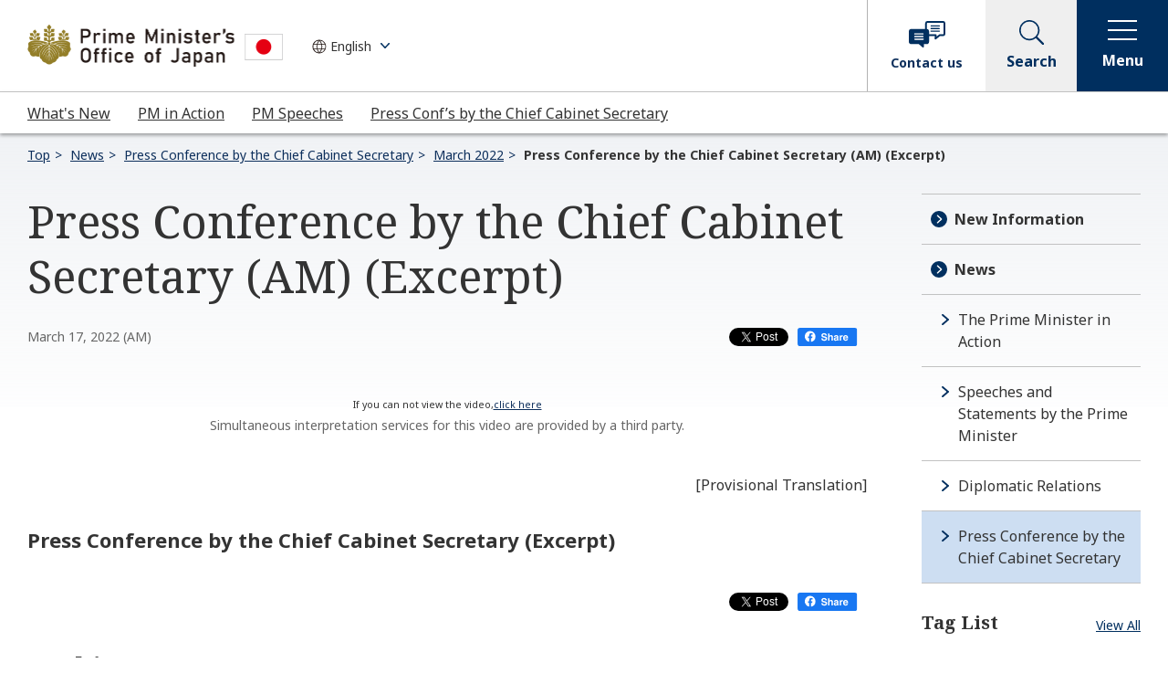

--- FILE ---
content_type: text/html
request_url: https://japan.kantei.go.jp/tyoukanpress/202203/17_a.html
body_size: 8153
content:
<!DOCTYPE html>
<html lang="en">
<head>
<meta charset="utf-8">
<meta http-equiv="X-UA-Compatible" content="IE=edge">
<meta name="viewport" content="width=device-width, initial-scale=1">
<meta name="robots" content="all">
<meta name="format-detection" content="telephone=no">
<meta name="description" content="Press Conference by the Chief Cabinet Secretary - Prime Minister's Office of Japan">
<meta name="keywords" content="Press Conference, Chief Cabinet Secretary, Prime Minister, Japan, Cabinet">
<meta property="og:title" content="Press Conference by the Chief Cabinet Secretary (AM) (Excerpt) | Press Conference by the Chief Cabinet Secretary | Prime Minister's Office of Japan">
<meta property="og:type" content="article">
<meta property="og:url" content="https://japan.kantei.go.jp/tyoukanpress/202203/17_a.html">
<meta property="og:site_name" content="Prime Minister's Office of Japan">
<meta property="og:description" content="Press Conference by the Chief Cabinet Secretary - Prime Minister's Office of Japan">
<meta property="og:image" content="https://japan.kantei.go.jp/n3-common/images/kantei_ogp.jpg">
<meta name="twitter:card" content="summary_large_image">
<title>Press Conference by the Chief Cabinet Secretary (AM) (Excerpt) | Press Conference by the Chief Cabinet Secretary | Prime Minister's Office of Japan</title>
<link rel="stylesheet" href="/n3-common/css/common_202210.css">
<link rel="stylesheet" href="/n3-common/css/swiper.min_202210.css">
<link rel="stylesheet" href="/n3-common/css/global_nav_202210.css">
<script src="/n3-common/js/jquery-3.6.0.min_202210.js" defer></script>
<script src="/n3-common/js/jquery.easing.min_202210.js" defer></script>
<script src="/n3-common/js/swiper.min_202210.js" defer></script>
<script src="/n3-common/js/common_202210.js" defer></script>
<script src="/n3-common/js/global_nav_202210.js" defer></script>
<script src="https://platform.linkedin.com/in.js" type="text/javascript">lang: en_US</script>
<script>
!function(d,s,id){var js,fjs=d.getElementsByTagName(s)[0],p=/^http:/.test(d.location)?'http':'https';if(!d.getElementById(id)){js=d.createElement(s);js.id=id;js.src=p+'://platform.twitter.com/widgets.js';fjs.parentNode.insertBefore(js,fjs);}}(document, 'script', 'twitter-wjs');
</script>
</head>
<body>
<div id="fb-root"></div>
<script>(function(d, s, id) {
  var js, fjs = d.getElementsByTagName(s)[0];
  if (d.getElementById(id)) return;
  js = d.createElement(s); js.id = id;
  js.src = "//connect.facebook.net/en_US/sdk.js#xfbml=1&version=v2.11";
  fjs.parentNode.insertBefore(js, fjs);
}(document, 'script', 'facebook-jssdk'));</script>
<!-- noJS message -->
<div id="top">
<noscript>
<div id="noJS">
<p>Please activate JavaScript function on your browser</p>
</div>
</noscript>
<!--/noJS message -->
<!-- header-->
<header class="header js-header" role="banner"></header>
<!-- /header-->
<main class="is-detail" role="main">
<nav aria-label="Breadcrumb">
<ul class="module-breadcrumb">
<li><a href="/index.html">Top</a></li>
<li><a href="/info/index.html">News</a></li>
<li><a href="/tyoukanpress/index.html">Press Conference by the Chief Cabinet Secretary</a></li>
<li><a href="/tyoukanpress/202203/index.html">March 2022</a></li>
<li><a aria-current="page" tabindex="-1">Press Conference by the Chief Cabinet Secretary (AM) (Excerpt)</a></li>
</ul>
</nav>
<div class="l-wrapper">
<div class="l-main">
<article>
<div class="container">
<section>
<h1>Press Conference by the Chief Cabinet Secretary (AM) (Excerpt)</h1>
<div class="module-detail-date-wrap">
<div class="module-detail-date"><span class="date">March 17, 2022&nbsp;(AM)</span></div>
<div class="module-sns">
<ul>
<li class="snsBtn snsTw"><a class="twitter-share-button" href="https://twitter.com/share" data-lang="en" data-count="none" data-text="Press Conference by the Chief Cabinet Secretary (AM) (Excerpt) | Press Conference by the Chief Cabinet Secretary | Prime Minister's Office of Japan">Tweet</a>
<li class="snsBtn snsFb"><a href="http://www.facebook.com/share.php?u=https://japan.kantei.go.jp/tyoukanpress/202203/17_a.html" target="_blank"><img src="/n3-common/images/r_icon_facebook_share.svg" alt="facebookシェアする"></a></li>
<li class="snsBtn snsLn"><script type="IN/Share" data-url="https://japan.kantei.go.jp/tyoukanpress/202203/17_a.html"></script></li>
</ul>
</div>
</div>
<div class="actionVisualBlock movBox">
<div class="activityMovie">
<center>
	<div id="movi_7635">&nbsp;</div>
	
	<script id="inettv_script" defer src="https://www.gov-online.go.jp/common/js/inettv2.js?p=7635&w=&h=&fp=0&lm=0&pt=0&l=1&e=0&s=1&o=1"></script>
	<span style="font-size: 8pt;">If you can not view the video,<a href="https://nettv.gov-online.go.jp/eng/prg/prg7635.html">click here</a></span>
</center>
<div class="activityMovie-note">
<p class="module-text--note">Simultaneous interpretation services for this video are provided by a third party.</p>
</div>
</div>
</div>
<div class="block-center">
<div class="section has-detail-more">
<p class="module-text--right">[Provisional Translation]</p>
<p class="module-detail-title">Press Conference by the Chief Cabinet Secretary (Excerpt)</p>
<div class="module-more js-detail-more">
<button type="button" aria-hidden="true">More<span class="module-more__icon"></span></button>
</div>
</div>
</div>
</section>
</div>
</article>
<section>
<div class="module-sns">
<ul>
<li class="snsBtn snsTw"><a class="twitter-share-button" href="https://twitter.com/share" data-lang="en" data-count="none" data-text="Press Conference by the Chief Cabinet Secretary (AM) (Excerpt) | Press Conference by the Chief Cabinet Secretary | Prime Minister's Office of Japan">Tweet</a>
<li class="snsBtn snsFb"><a href="http://www.facebook.com/share.php?u=https://japan.kantei.go.jp/tyoukanpress/202203/17_a.html" target="_blank"><img src="/n3-common/images/r_icon_facebook_share.svg" alt="facebookシェアする"></a></li>
<li class="snsBtn snsLn"><script type="IN/Share" data-url="https://japan.kantei.go.jp/tyoukanpress/202203/17_a.html"></script></li>
</ul>
</div>
</section>
<section>
<div class="color-bg-box">
	<h2>Archives</h2>

	<ul class="module-link-wrap past-link">
		<li><a class="module-link" href="/tyoukanpress/index.html">2025</a></li>
    <li><a class="module-link" href="/tyoukanpress/202412/index.html">2024</a></li>
		<li><a class="module-link" href="/tyoukanpress/202312/index.html">2023</a></li>
		<li><a class="module-link" href="/tyoukanpress/202212/index.html">2022</a></li>
		<li><a class="module-link" href="/tyoukanpress/202112/index.html">2021</a></li>
	</ul>
</div>
</section>
</div><!-- /l-main -->
<div class="l-sidebar">
<div class="module-sidemenu" id="sidemenu-news"></div>
<!-- side-taglist-->
<div class="l-sidebar__title-container">
<h2 class="l-sidebar__title">Tag List</h2><a href="/tag/">View All</a>
</div>
<div class="module-tag-button-list small"></div>
<!-- /module-tag-button-list -->
</div><!-- /l-sidebar -->
<div class="module-button-wrap">
<a class="module-button primary icon-arrow" href="/tyoukanpress/index.html"><span class="module-button__text">Return to the Press Conference by the Chief Cabinet Secretary</span></a>
</div>
</div><!-- /l-wrapper -->
</main>
<!-- footer-->
<footer class="footer js-footer" role="contentinfo"></footer>
<!-- /footer-->
</div><!-- /top -->
<!-- User Insight PCDF Code Start : japan.kantei.go.jp -->
<script type="text/javascript">
var _uic = _uic ||{}; var _uih = _uih ||{};_uih['id'] = 50293;
_uih['lg_id'] = '';
_uih['fb_id'] = '';
_uih['tw_id'] = '';
_uih['uigr_1'] = ''; _uih['uigr_2'] = ''; _uih['uigr_3'] = ''; _uih['uigr_4'] = ''; _uih['uigr_5'] = '';
_uih['uigr_6'] = ''; _uih['uigr_7'] = ''; _uih['uigr_8'] = ''; _uih['uigr_9'] = ''; _uih['uigr_10'] = '';
_uic['security_type'] = -1;
/* DO NOT ALTER BELOW THIS LINE */
/* WITH FIRST PARTY COOKIE */
(function() {
var bi = document.createElement('script');bi.type = 'text/javascript'; bi.async = true;
bi.src = '//cs.nakanohito.jp/b3/bi.js';
var s = document.getElementsByTagName('script')[0];s.parentNode.insertBefore(bi, s);
})();
</script>
<!-- User Insight PCDF Code End : japan.kantei.go.jp -->
</body>
</html>

--- FILE ---
content_type: application/x-javascript
request_url: https://japan.kantei.go.jp/n3-common/js/common_202210.js
body_size: 81062
content:
!function(){"use strict";var t={4186:function(t,n,e){var r=e(3749),i=e(8055),o=TypeError;t.exports=function(t){if(r(t))return t;throw new o(i(t)+" is not a function")}},9052:function(t,n,e){var r=e(8413),i=e(8055),o=TypeError;t.exports=function(t){if(r(t))return t;throw new o(i(t)+" is not a constructor")}},7330:function(t,n,e){var r=e(4597),i=String,o=TypeError;t.exports=function(t){if(r(t))return t;throw new o("Can't set "+i(t)+" as a prototype")}},9077:function(t,n,e){var r=e(5811),i=e(5304),o=e(1601).f,a=r("unscopables"),c=Array.prototype;void 0===c[a]&&o(c,a,{configurable:!0,value:i(null)}),t.exports=function(t){c[a][t]=!0}},8149:function(t,n,e){var r=e(6903).charAt;t.exports=function(t,n,e){return n+(e?r(t,n).length:1)}},3399:function(t,n,e){var r=e(6921),i=TypeError;t.exports=function(t,n){if(r(n,t))return t;throw new i("Incorrect invocation")}},7447:function(t,n,e){var r=e(2674),i=String,o=TypeError;t.exports=function(t){if(r(t))return t;throw new o(i(t)+" is not an object")}},3147:function(t,n,e){var r=e(5645).forEach,i=e(1814)("forEach");t.exports=i?[].forEach:function(t){return r(this,t,arguments.length>1?arguments[1]:void 0)}},7921:function(t,n,e){var r=e(3637),i=e(9002),o=e(7878),a=function(t){return function(n,e,a){var c=r(n),s=o(c);if(0===s)return!t&&-1;var u,f=i(a,s);if(t&&e!=e){for(;s>f;)if((u=c[f++])!=u)return!0}else for(;s>f;f++)if((t||f in c)&&c[f]===e)return t||f||0;return!t&&-1}};t.exports={includes:a(!0),indexOf:a(!1)}},5645:function(t,n,e){var r=e(4864),i=e(2608),o=e(9455),a=e(4165),c=e(7878),s=e(1453),u=i([].push),f=function(t){var n=1===t,e=2===t,i=3===t,f=4===t,l=6===t,h=7===t,d=5===t||l;return function(p,v,g,m){for(var y,b,x=a(p),w=o(x),$=c(w),S=r(v,g),O=0,E=m||s,T=n?E(p,$):e||h?E(p,0):void 0;$>O;O++)if((d||O in w)&&(b=S(y=w[O],O,x),t))if(n)T[O]=b;else if(b)switch(t){case 3:return!0;case 5:return y;case 6:return O;case 2:u(T,y)}else switch(t){case 4:return!1;case 7:u(T,y)}return l?-1:i||f?f:T}};t.exports={forEach:f(0),map:f(1),filter:f(2),some:f(3),every:f(4),find:f(5),findIndex:f(6),filterReject:f(7)}},1458:function(t,n,e){var r=e(3455),i=e(5811),o=e(6415),a=i("species");t.exports=function(t){return o>=51||!r((function(){var n=[];return(n.constructor={})[a]=function(){return{foo:1}},1!==n[t](Boolean).foo}))}},1814:function(t,n,e){var r=e(3455);t.exports=function(t,n){var e=[][t];return!!e&&r((function(){e.call(null,n||function(){return 1},1)}))}},4224:function(t,n,e){var r=e(2608);t.exports=r([].slice)},5272:function(t,n,e){var r=e(4224),i=Math.floor,o=function(t,n){var e=t.length;if(e<8)for(var a,c,s=1;s<e;){for(c=s,a=t[s];c&&n(t[c-1],a)>0;)t[c]=t[--c];c!==s++&&(t[c]=a)}else for(var u=i(e/2),f=o(r(t,0,u),n),l=o(r(t,u),n),h=f.length,d=l.length,p=0,v=0;p<h||v<d;)t[p+v]=p<h&&v<d?n(f[p],l[v])<=0?f[p++]:l[v++]:p<h?f[p++]:l[v++];return t};t.exports=o},2329:function(t,n,e){var r=e(5448),i=e(8413),o=e(2674),a=e(5811)("species"),c=Array;t.exports=function(t){var n;return r(t)&&(n=t.constructor,(i(n)&&(n===c||r(n.prototype))||o(n)&&null===(n=n[a]))&&(n=void 0)),void 0===n?c:n}},1453:function(t,n,e){var r=e(2329);t.exports=function(t,n){return new(r(t))(0===n?0:n)}},4348:function(t,n,e){var r=e(5811)("iterator"),i=!1;try{var o=0,a={next:function(){return{done:!!o++}},return:function(){i=!0}};a[r]=function(){return this},Array.from(a,(function(){throw 2}))}catch(t){}t.exports=function(t,n){try{if(!n&&!i)return!1}catch(t){return!1}var e=!1;try{var o={};o[r]=function(){return{next:function(){return{done:e=!0}}}},t(o)}catch(t){}return e}},9872:function(t,n,e){var r=e(2608),i=r({}.toString),o=r("".slice);t.exports=function(t){return o(i(t),8,-1)}},1179:function(t,n,e){var r=e(3724),i=e(3749),o=e(9872),a=e(5811)("toStringTag"),c=Object,s="Arguments"===o(function(){return arguments}());t.exports=r?o:function(t){var n,e,r;return void 0===t?"Undefined":null===t?"Null":"string"==typeof(e=function(t,n){try{return t[n]}catch(t){}}(n=c(t),a))?e:s?o(n):"Object"===(r=o(n))&&i(n.callee)?"Arguments":r}},2924:function(t,n,e){var r=e(9649),i=e(2919),o=e(1139),a=e(1601);t.exports=function(t,n,e){for(var c=i(n),s=a.f,u=o.f,f=0;f<c.length;f++){var l=c[f];r(t,l)||e&&r(e,l)||s(t,l,u(n,l))}}},860:function(t,n,e){var r=e(5811)("match");t.exports=function(t){var n=/./;try{"/./"[t](n)}catch(e){try{return n[r]=!1,"/./"[t](n)}catch(t){}}return!1}},5139:function(t,n,e){var r=e(3455);t.exports=!r((function(){function t(){}return t.prototype.constructor=null,Object.getPrototypeOf(new t)!==t.prototype}))},7480:function(t,n,e){var r=e(2608),i=e(7222),o=e(687),a=/"/g,c=r("".replace);t.exports=function(t,n,e,r){var s=o(i(t)),u="<"+n;return""!==e&&(u+=" "+e+'="'+c(o(r),a,"&quot;")+'"'),u+">"+s+"</"+n+">"}},9393:function(t){t.exports=function(t,n){return{value:t,done:n}}},139:function(t,n,e){var r=e(2444),i=e(1601),o=e(4004);t.exports=r?function(t,n,e){return i.f(t,n,o(1,e))}:function(t,n,e){return t[n]=e,t}},4004:function(t){t.exports=function(t,n){return{enumerable:!(1&t),configurable:!(2&t),writable:!(4&t),value:n}}},3552:function(t,n,e){var r=e(2444),i=e(1601),o=e(4004);t.exports=function(t,n,e){r?i.f(t,n,o(0,e)):t[n]=e}},8986:function(t,n,e){var r=e(1147),i=e(1601);t.exports=function(t,n,e){return e.get&&r(e.get,n,{getter:!0}),e.set&&r(e.set,n,{setter:!0}),i.f(t,n,e)}},8552:function(t,n,e){var r=e(3749),i=e(1601),o=e(1147),a=e(5801);t.exports=function(t,n,e,c){c||(c={});var s=c.enumerable,u=void 0!==c.name?c.name:n;if(r(e)&&o(e,u,c),c.global)s?t[n]=e:a(n,e);else{try{c.unsafe?t[n]&&(s=!0):delete t[n]}catch(t){}s?t[n]=e:i.f(t,n,{value:e,enumerable:!1,configurable:!c.nonConfigurable,writable:!c.nonWritable})}return t}},5801:function(t,n,e){var r=e(4032),i=Object.defineProperty;t.exports=function(t,n){try{i(r,t,{value:n,configurable:!0,writable:!0})}catch(e){r[t]=n}return n}},1870:function(t,n,e){var r=e(8055),i=TypeError;t.exports=function(t,n){if(!delete t[n])throw new i("Cannot delete property "+r(n)+" of "+r(t))}},2444:function(t,n,e){var r=e(3455);t.exports=!r((function(){return 7!==Object.defineProperty({},1,{get:function(){return 7}})[1]}))},5751:function(t,n,e){var r=e(4032),i=e(2674),o=r.document,a=i(o)&&i(o.createElement);t.exports=function(t){return a?o.createElement(t):{}}},2760:function(t){t.exports={CSSRuleList:0,CSSStyleDeclaration:0,CSSValueList:0,ClientRectList:0,DOMRectList:0,DOMStringList:0,DOMTokenList:1,DataTransferItemList:0,FileList:0,HTMLAllCollection:0,HTMLCollection:0,HTMLFormElement:0,HTMLSelectElement:0,MediaList:0,MimeTypeArray:0,NamedNodeMap:0,NodeList:1,PaintRequestList:0,Plugin:0,PluginArray:0,SVGLengthList:0,SVGNumberList:0,SVGPathSegList:0,SVGPointList:0,SVGStringList:0,SVGTransformList:0,SourceBufferList:0,StyleSheetList:0,TextTrackCueList:0,TextTrackList:0,TouchList:0}},4784:function(t,n,e){var r=e(5751)("span").classList,i=r&&r.constructor&&r.constructor.prototype;t.exports=i===Object.prototype?void 0:i},5175:function(t){t.exports=["constructor","hasOwnProperty","isPrototypeOf","propertyIsEnumerable","toLocaleString","toString","valueOf"]},7085:function(t,n,e){var r=e(7607).match(/firefox\/(\d+)/i);t.exports=!!r&&+r[1]},5123:function(t,n,e){var r=e(7607);t.exports=/MSIE|Trident/.test(r)},9081:function(t,n,e){var r=e(7607);t.exports=/ipad|iphone|ipod/i.test(r)&&"undefined"!=typeof Pebble},9352:function(t,n,e){var r=e(7607);t.exports=/(?:ipad|iphone|ipod).*applewebkit/i.test(r)},4529:function(t,n,e){var r=e(7351);t.exports="NODE"===r},628:function(t,n,e){var r=e(7607);t.exports=/web0s(?!.*chrome)/i.test(r)},7607:function(t,n,e){var r=e(4032).navigator,i=r&&r.userAgent;t.exports=i?String(i):""},6415:function(t,n,e){var r,i,o=e(4032),a=e(7607),c=o.process,s=o.Deno,u=c&&c.versions||s&&s.version,f=u&&u.v8;f&&(i=(r=f.split("."))[0]>0&&r[0]<4?1:+(r[0]+r[1])),!i&&a&&(!(r=a.match(/Edge\/(\d+)/))||r[1]>=74)&&(r=a.match(/Chrome\/(\d+)/))&&(i=+r[1]),t.exports=i},1911:function(t,n,e){var r=e(7607).match(/AppleWebKit\/(\d+)\./);t.exports=!!r&&+r[1]},7351:function(t,n,e){var r=e(4032),i=e(7607),o=e(9872),a=function(t){return i.slice(0,t.length)===t};t.exports=a("Bun/")?"BUN":a("Cloudflare-Workers")?"CLOUDFLARE":a("Deno/")?"DENO":a("Node.js/")?"NODE":r.Bun&&"string"==typeof Bun.version?"BUN":r.Deno&&"object"==typeof Deno.version?"DENO":"process"===o(r.process)?"NODE":r.window&&r.document?"BROWSER":"REST"},5366:function(t,n,e){var r=e(4032),i=e(1139).f,o=e(139),a=e(8552),c=e(5801),s=e(2924),u=e(5868);t.exports=function(t,n){var e,f,l,h,d,p=t.target,v=t.global,g=t.stat;if(e=v?r:g?r[p]||c(p,{}):r[p]&&r[p].prototype)for(f in n){if(h=n[f],l=t.dontCallGetSet?(d=i(e,f))&&d.value:e[f],!u(v?f:p+(g?".":"#")+f,t.forced)&&void 0!==l){if(typeof h==typeof l)continue;s(h,l)}(t.sham||l&&l.sham)&&o(h,"sham",!0),a(e,f,h,t)}}},3455:function(t){t.exports=function(t){try{return!!t()}catch(t){return!0}}},4364:function(t,n,e){e(2823);var r=e(3453),i=e(8552),o=e(9867),a=e(3455),c=e(5811),s=e(139),u=c("species"),f=RegExp.prototype;t.exports=function(t,n,e,l){var h=c(t),d=!a((function(){var n={};return n[h]=function(){return 7},7!==""[t](n)})),p=d&&!a((function(){var n=!1,e=/a/;return"split"===t&&((e={}).constructor={},e.constructor[u]=function(){return e},e.flags="",e[h]=/./[h]),e.exec=function(){return n=!0,null},e[h](""),!n}));if(!d||!p||e){var v=/./[h],g=n(h,""[t],(function(t,n,e,i,a){var c=n.exec;return c===o||c===f.exec?d&&!a?{done:!0,value:r(v,n,e,i)}:{done:!0,value:r(t,e,n,i)}:{done:!1}}));i(String.prototype,t,g[0]),i(f,h,g[1])}l&&s(f[h],"sham",!0)}},3881:function(t,n,e){var r=e(9128),i=Function.prototype,o=i.apply,a=i.call;t.exports="object"==typeof Reflect&&Reflect.apply||(r?a.bind(o):function(){return a.apply(o,arguments)})},4864:function(t,n,e){var r=e(2116),i=e(4186),o=e(9128),a=r(r.bind);t.exports=function(t,n){return i(t),void 0===n?t:o?a(t,n):function(){return t.apply(n,arguments)}}},9128:function(t,n,e){var r=e(3455);t.exports=!r((function(){var t=function(){}.bind();return"function"!=typeof t||t.hasOwnProperty("prototype")}))},3453:function(t,n,e){var r=e(9128),i=Function.prototype.call;t.exports=r?i.bind(i):function(){return i.apply(i,arguments)}},2542:function(t,n,e){var r=e(2444),i=e(9649),o=Function.prototype,a=r&&Object.getOwnPropertyDescriptor,c=i(o,"name"),s=c&&"something"===function(){}.name,u=c&&(!r||r&&a(o,"name").configurable);t.exports={EXISTS:c,PROPER:s,CONFIGURABLE:u}},5026:function(t,n,e){var r=e(2608),i=e(4186);t.exports=function(t,n,e){try{return r(i(Object.getOwnPropertyDescriptor(t,n)[e]))}catch(t){}}},2116:function(t,n,e){var r=e(9872),i=e(2608);t.exports=function(t){if("Function"===r(t))return i(t)}},2608:function(t,n,e){var r=e(9128),i=Function.prototype,o=i.call,a=r&&i.bind.bind(o,o);t.exports=r?a:function(t){return function(){return o.apply(t,arguments)}}},8711:function(t,n,e){var r=e(4032),i=e(3749);t.exports=function(t,n){return arguments.length<2?(e=r[t],i(e)?e:void 0):r[t]&&r[t][n];var e}},7507:function(t,n,e){var r=e(1179),i=e(8622),o=e(6021),a=e(5597),c=e(5811)("iterator");t.exports=function(t){if(!o(t))return i(t,c)||i(t,"@@iterator")||a[r(t)]}},6961:function(t,n,e){var r=e(3453),i=e(4186),o=e(7447),a=e(8055),c=e(7507),s=TypeError;t.exports=function(t,n){var e=arguments.length<2?c(t):n;if(i(e))return o(r(e,t));throw new s(a(t)+" is not iterable")}},213:function(t,n,e){var r=e(2608),i=e(5448),o=e(3749),a=e(9872),c=e(687),s=r([].push);t.exports=function(t){if(o(t))return t;if(i(t)){for(var n=t.length,e=[],r=0;r<n;r++){var u=t[r];"string"==typeof u?s(e,u):"number"!=typeof u&&"Number"!==a(u)&&"String"!==a(u)||s(e,c(u))}var f=e.length,l=!0;return function(t,n){if(l)return l=!1,n;if(i(this))return n;for(var r=0;r<f;r++)if(e[r]===t)return n}}}},8622:function(t,n,e){var r=e(4186),i=e(6021);t.exports=function(t,n){var e=t[n];return i(e)?void 0:r(e)}},3966:function(t,n,e){var r=e(2608),i=e(4165),o=Math.floor,a=r("".charAt),c=r("".replace),s=r("".slice),u=/\$([$&'`]|\d{1,2}|<[^>]*>)/g,f=/\$([$&'`]|\d{1,2})/g;t.exports=function(t,n,e,r,l,h){var d=e+t.length,p=r.length,v=f;return void 0!==l&&(l=i(l),v=u),c(h,v,(function(i,c){var u;switch(a(c,0)){case"$":return"$";case"&":return t;case"`":return s(n,0,e);case"'":return s(n,d);case"<":u=l[s(c,1,-1)];break;default:var f=+c;if(0===f)return i;if(f>p){var h=o(f/10);return 0===h?i:h<=p?void 0===r[h-1]?a(c,1):r[h-1]+a(c,1):i}u=r[f-1]}return void 0===u?"":u}))}},4032:function(t,n,e){var r=function(t){return t&&t.Math===Math&&t};t.exports=r("object"==typeof globalThis&&globalThis)||r("object"==typeof window&&window)||r("object"==typeof self&&self)||r("object"==typeof e.g&&e.g)||r("object"==typeof this&&this)||function(){return this}()||Function("return this")()},9649:function(t,n,e){var r=e(2608),i=e(4165),o=r({}.hasOwnProperty);t.exports=Object.hasOwn||function(t,n){return o(i(t),n)}},2645:function(t){t.exports={}},4885:function(t){t.exports=function(t,n){}},3085:function(t,n,e){var r=e(8711);t.exports=r("document","documentElement")},8829:function(t,n,e){var r=e(2444),i=e(3455),o=e(5751);t.exports=!r&&!i((function(){return 7!==Object.defineProperty(o("div"),"a",{get:function(){return 7}}).a}))},9455:function(t,n,e){var r=e(2608),i=e(3455),o=e(9872),a=Object,c=r("".split);t.exports=i((function(){return!a("z").propertyIsEnumerable(0)}))?function(t){return"String"===o(t)?c(t,""):a(t)}:a},3951:function(t,n,e){var r=e(3749),i=e(2674),o=e(9415);t.exports=function(t,n,e){var a,c;return o&&r(a=n.constructor)&&a!==e&&i(c=a.prototype)&&c!==e.prototype&&o(t,c),t}},6906:function(t,n,e){var r=e(2608),i=e(3749),o=e(2205),a=r(Function.toString);i(o.inspectSource)||(o.inspectSource=function(t){return a(t)}),t.exports=o.inspectSource},8301:function(t,n,e){var r,i,o,a=e(6206),c=e(4032),s=e(2674),u=e(139),f=e(9649),l=e(2205),h=e(2343),d=e(2645),p="Object already initialized",v=c.TypeError,g=c.WeakMap;if(a||l.state){var m=l.state||(l.state=new g);m.get=m.get,m.has=m.has,m.set=m.set,r=function(t,n){if(m.has(t))throw new v(p);return n.facade=t,m.set(t,n),n},i=function(t){return m.get(t)||{}},o=function(t){return m.has(t)}}else{var y=h("state");d[y]=!0,r=function(t,n){if(f(t,y))throw new v(p);return n.facade=t,u(t,y,n),n},i=function(t){return f(t,y)?t[y]:{}},o=function(t){return f(t,y)}}t.exports={set:r,get:i,has:o,enforce:function(t){return o(t)?i(t):r(t,{})},getterFor:function(t){return function(n){var e;if(!s(n)||(e=i(n)).type!==t)throw new v("Incompatible receiver, "+t+" required");return e}}}},993:function(t,n,e){var r=e(5811),i=e(5597),o=r("iterator"),a=Array.prototype;t.exports=function(t){return void 0!==t&&(i.Array===t||a[o]===t)}},5448:function(t,n,e){var r=e(9872);t.exports=Array.isArray||function(t){return"Array"===r(t)}},3749:function(t){var n="object"==typeof document&&document.all;t.exports=void 0===n&&void 0!==n?function(t){return"function"==typeof t||t===n}:function(t){return"function"==typeof t}},8413:function(t,n,e){var r=e(2608),i=e(3455),o=e(3749),a=e(1179),c=e(8711),s=e(6906),u=function(){},f=c("Reflect","construct"),l=/^\s*(?:class|function)\b/,h=r(l.exec),d=!l.test(u),p=function(t){if(!o(t))return!1;try{return f(u,[],t),!0}catch(t){return!1}},v=function(t){if(!o(t))return!1;switch(a(t)){case"AsyncFunction":case"GeneratorFunction":case"AsyncGeneratorFunction":return!1}try{return d||!!h(l,s(t))}catch(t){return!0}};v.sham=!0,t.exports=!f||i((function(){var t;return p(p.call)||!p(Object)||!p((function(){t=!0}))||t}))?v:p},5868:function(t,n,e){var r=e(3455),i=e(3749),o=/#|\.prototype\./,a=function(t,n){var e=s[c(t)];return e===f||e!==u&&(i(n)?r(n):!!n)},c=a.normalize=function(t){return String(t).replace(o,".").toLowerCase()},s=a.data={},u=a.NATIVE="N",f=a.POLYFILL="P";t.exports=a},6021:function(t){t.exports=function(t){return null==t}},2674:function(t,n,e){var r=e(3749);t.exports=function(t){return"object"==typeof t?null!==t:r(t)}},4597:function(t,n,e){var r=e(2674);t.exports=function(t){return r(t)||null===t}},8507:function(t){t.exports=!1},6484:function(t,n,e){var r=e(2674),i=e(9872),o=e(5811)("match");t.exports=function(t){var n;return r(t)&&(void 0!==(n=t[o])?!!n:"RegExp"===i(t))}},2277:function(t,n,e){var r=e(8711),i=e(3749),o=e(6921),a=e(4752),c=Object;t.exports=a?function(t){return"symbol"==typeof t}:function(t){var n=r("Symbol");return i(n)&&o(n.prototype,c(t))}},1804:function(t,n,e){var r=e(4864),i=e(3453),o=e(7447),a=e(8055),c=e(993),s=e(7878),u=e(6921),f=e(6961),l=e(7507),h=e(5235),d=TypeError,p=function(t,n){this.stopped=t,this.result=n},v=p.prototype;t.exports=function(t,n,e){var g,m,y,b,x,w,$,S=e&&e.that,O=!(!e||!e.AS_ENTRIES),E=!(!e||!e.IS_RECORD),T=!(!e||!e.IS_ITERATOR),j=!(!e||!e.INTERRUPTED),C=r(n,S),k=function(t){return g&&h(g,"normal",t),new p(!0,t)},L=function(t){return O?(o(t),j?C(t[0],t[1],k):C(t[0],t[1])):j?C(t,k):C(t)};if(E)g=t.iterator;else if(T)g=t;else{if(!(m=l(t)))throw new d(a(t)+" is not iterable");if(c(m)){for(y=0,b=s(t);b>y;y++)if((x=L(t[y]))&&u(v,x))return x;return new p(!1)}g=f(t,m)}for(w=E?t.next:g.next;!($=i(w,g)).done;){try{x=L($.value)}catch(t){h(g,"throw",t)}if("object"==typeof x&&x&&u(v,x))return x}return new p(!1)}},5235:function(t,n,e){var r=e(3453),i=e(7447),o=e(8622);t.exports=function(t,n,e){var a,c;i(t);try{if(!(a=o(t,"return"))){if("throw"===n)throw e;return e}a=r(a,t)}catch(t){c=!0,a=t}if("throw"===n)throw e;if(c)throw a;return i(a),e}},282:function(t,n,e){var r=e(2857).IteratorPrototype,i=e(5304),o=e(4004),a=e(6911),c=e(5597),s=function(){return this};t.exports=function(t,n,e,u){var f=n+" Iterator";return t.prototype=i(r,{next:o(+!u,e)}),a(t,f,!1,!0),c[f]=s,t}},656:function(t,n,e){var r=e(5366),i=e(3453),o=e(8507),a=e(2542),c=e(3749),s=e(282),u=e(2611),f=e(9415),l=e(6911),h=e(139),d=e(8552),p=e(5811),v=e(5597),g=e(2857),m=a.PROPER,y=a.CONFIGURABLE,b=g.IteratorPrototype,x=g.BUGGY_SAFARI_ITERATORS,w=p("iterator"),$="keys",S="values",O="entries",E=function(){return this};t.exports=function(t,n,e,a,p,g,T){s(e,n,a);var j,C,k,L=function(t){if(t===p&&I)return I;if(!x&&t&&t in _)return _[t];switch(t){case $:case S:case O:return function(){return new e(this,t)}}return function(){return new e(this)}},P=n+" Iterator",A=!1,_=t.prototype,R=_[w]||_["@@iterator"]||p&&_[p],I=!x&&R||L(p),M="Array"===n&&_.entries||R;if(M&&(j=u(M.call(new t)))!==Object.prototype&&j.next&&(o||u(j)===b||(f?f(j,b):c(j[w])||d(j,w,E)),l(j,P,!0,!0),o&&(v[P]=E)),m&&p===S&&R&&R.name!==S&&(!o&&y?h(_,"name",S):(A=!0,I=function(){return i(R,this)})),p)if(C={values:L(S),keys:g?I:L($),entries:L(O)},T)for(k in C)(x||A||!(k in _))&&d(_,k,C[k]);else r({target:n,proto:!0,forced:x||A},C);return o&&!T||_[w]===I||d(_,w,I,{name:p}),v[n]=I,C}},2857:function(t,n,e){var r,i,o,a=e(3455),c=e(3749),s=e(2674),u=e(5304),f=e(2611),l=e(8552),h=e(5811),d=e(8507),p=h("iterator"),v=!1;[].keys&&("next"in(o=[].keys())?(i=f(f(o)))!==Object.prototype&&(r=i):v=!0),!s(r)||a((function(){var t={};return r[p].call(t)!==t}))?r={}:d&&(r=u(r)),c(r[p])||l(r,p,(function(){return this})),t.exports={IteratorPrototype:r,BUGGY_SAFARI_ITERATORS:v}},5597:function(t){t.exports={}},7878:function(t,n,e){var r=e(5806);t.exports=function(t){return r(t.length)}},1147:function(t,n,e){var r=e(2608),i=e(3455),o=e(3749),a=e(9649),c=e(2444),s=e(2542).CONFIGURABLE,u=e(6906),f=e(8301),l=f.enforce,h=f.get,d=String,p=Object.defineProperty,v=r("".slice),g=r("".replace),m=r([].join),y=c&&!i((function(){return 8!==p((function(){}),"length",{value:8}).length})),b=String(String).split("String"),x=t.exports=function(t,n,e){"Symbol("===v(d(n),0,7)&&(n="["+g(d(n),/^Symbol\(([^)]*)\).*$/,"$1")+"]"),e&&e.getter&&(n="get "+n),e&&e.setter&&(n="set "+n),(!a(t,"name")||s&&t.name!==n)&&(c?p(t,"name",{value:n,configurable:!0}):t.name=n),y&&e&&a(e,"arity")&&t.length!==e.arity&&p(t,"length",{value:e.arity});try{e&&a(e,"constructor")&&e.constructor?c&&p(t,"prototype",{writable:!1}):t.prototype&&(t.prototype=void 0)}catch(t){}var r=l(t);return a(r,"source")||(r.source=m(b,"string"==typeof n?n:"")),t};Function.prototype.toString=x((function(){return o(this)&&h(this).source||u(this)}),"toString")},2789:function(t){var n=Math.ceil,e=Math.floor;t.exports=Math.trunc||function(t){var r=+t;return(r>0?e:n)(r)}},755:function(t,n,e){var r,i,o,a,c,s=e(4032),u=e(5725),f=e(4864),l=e(1369).set,h=e(3529),d=e(9352),p=e(9081),v=e(628),g=e(4529),m=s.MutationObserver||s.WebKitMutationObserver,y=s.document,b=s.process,x=s.Promise,w=u("queueMicrotask");if(!w){var $=new h,S=function(){var t,n;for(g&&(t=b.domain)&&t.exit();n=$.get();)try{n()}catch(t){throw $.head&&r(),t}t&&t.enter()};d||g||v||!m||!y?!p&&x&&x.resolve?((a=x.resolve(void 0)).constructor=x,c=f(a.then,a),r=function(){c(S)}):g?r=function(){b.nextTick(S)}:(l=f(l,s),r=function(){l(S)}):(i=!0,o=y.createTextNode(""),new m(S).observe(o,{characterData:!0}),r=function(){o.data=i=!i}),w=function(t){$.head||r(),$.add(t)}}t.exports=w},9371:function(t,n,e){var r=e(4186),i=TypeError,o=function(t){var n,e;this.promise=new t((function(t,r){if(void 0!==n||void 0!==e)throw new i("Bad Promise constructor");n=t,e=r})),this.resolve=r(n),this.reject=r(e)};t.exports.f=function(t){return new o(t)}},3631:function(t,n,e){var r=e(6484),i=TypeError;t.exports=function(t){if(r(t))throw new i("The method doesn't accept regular expressions");return t}},5304:function(t,n,e){var r,i=e(7447),o=e(9217),a=e(5175),c=e(2645),s=e(3085),u=e(5751),f=e(2343),l="prototype",h="script",d=f("IE_PROTO"),p=function(){},v=function(t){return"<"+h+">"+t+"</"+h+">"},g=function(t){t.write(v("")),t.close();var n=t.parentWindow.Object;return t=null,n},m=function(){try{r=new ActiveXObject("htmlfile")}catch(t){}var t,n,e;m="undefined"!=typeof document?document.domain&&r?g(r):(n=u("iframe"),e="java"+h+":",n.style.display="none",s.appendChild(n),n.src=String(e),(t=n.contentWindow.document).open(),t.write(v("document.F=Object")),t.close(),t.F):g(r);for(var i=a.length;i--;)delete m[l][a[i]];return m()};c[d]=!0,t.exports=Object.create||function(t,n){var e;return null!==t?(p[l]=i(t),e=new p,p[l]=null,e[d]=t):e=m(),void 0===n?e:o.f(e,n)}},9217:function(t,n,e){var r=e(2444),i=e(782),o=e(1601),a=e(7447),c=e(3637),s=e(496);n.f=r&&!i?Object.defineProperties:function(t,n){a(t);for(var e,r=c(n),i=s(n),u=i.length,f=0;u>f;)o.f(t,e=i[f++],r[e]);return t}},1601:function(t,n,e){var r=e(2444),i=e(8829),o=e(782),a=e(7447),c=e(6201),s=TypeError,u=Object.defineProperty,f=Object.getOwnPropertyDescriptor,l="enumerable",h="configurable",d="writable";n.f=r?o?function(t,n,e){if(a(t),n=c(n),a(e),"function"==typeof t&&"prototype"===n&&"value"in e&&d in e&&!e[d]){var r=f(t,n);r&&r[d]&&(t[n]=e.value,e={configurable:h in e?e[h]:r[h],enumerable:l in e?e[l]:r[l],writable:!1})}return u(t,n,e)}:u:function(t,n,e){if(a(t),n=c(n),a(e),i)try{return u(t,n,e)}catch(t){}if("get"in e||"set"in e)throw new s("Accessors not supported");return"value"in e&&(t[n]=e.value),t}},1139:function(t,n,e){var r=e(2444),i=e(3453),o=e(9221),a=e(4004),c=e(3637),s=e(6201),u=e(9649),f=e(8829),l=Object.getOwnPropertyDescriptor;n.f=r?l:function(t,n){if(t=c(t),n=s(n),f)try{return l(t,n)}catch(t){}if(u(t,n))return a(!i(o.f,t,n),t[n])}},6442:function(t,n,e){var r=e(9872),i=e(3637),o=e(3408).f,a=e(4224),c="object"==typeof window&&window&&Object.getOwnPropertyNames?Object.getOwnPropertyNames(window):[];t.exports.f=function(t){return c&&"Window"===r(t)?function(t){try{return o(t)}catch(t){return a(c)}}(t):o(i(t))}},3408:function(t,n,e){var r=e(2468),i=e(5175).concat("length","prototype");n.f=Object.getOwnPropertyNames||function(t){return r(t,i)}},6005:function(t,n){n.f=Object.getOwnPropertySymbols},2611:function(t,n,e){var r=e(9649),i=e(3749),o=e(4165),a=e(2343),c=e(5139),s=a("IE_PROTO"),u=Object,f=u.prototype;t.exports=c?u.getPrototypeOf:function(t){var n=o(t);if(r(n,s))return n[s];var e=n.constructor;return i(e)&&n instanceof e?e.prototype:n instanceof u?f:null}},6921:function(t,n,e){var r=e(2608);t.exports=r({}.isPrototypeOf)},2468:function(t,n,e){var r=e(2608),i=e(9649),o=e(3637),a=e(7921).indexOf,c=e(2645),s=r([].push);t.exports=function(t,n){var e,r=o(t),u=0,f=[];for(e in r)!i(c,e)&&i(r,e)&&s(f,e);for(;n.length>u;)i(r,e=n[u++])&&(~a(f,e)||s(f,e));return f}},496:function(t,n,e){var r=e(2468),i=e(5175);t.exports=Object.keys||function(t){return r(t,i)}},9221:function(t,n){var e={}.propertyIsEnumerable,r=Object.getOwnPropertyDescriptor,i=r&&!e.call({1:2},1);n.f=i?function(t){var n=r(this,t);return!!n&&n.enumerable}:e},9415:function(t,n,e){var r=e(5026),i=e(2674),o=e(7222),a=e(7330);t.exports=Object.setPrototypeOf||("__proto__"in{}?function(){var t,n=!1,e={};try{(t=r(Object.prototype,"__proto__","set"))(e,[]),n=e instanceof Array}catch(t){}return function(e,r){return o(e),a(r),i(e)?(n?t(e,r):e.__proto__=r,e):e}}():void 0)},3003:function(t,n,e){var r=e(3724),i=e(1179);t.exports=r?{}.toString:function(){return"[object "+i(this)+"]"}},3118:function(t,n,e){var r=e(3453),i=e(3749),o=e(2674),a=TypeError;t.exports=function(t,n){var e,c;if("string"===n&&i(e=t.toString)&&!o(c=r(e,t)))return c;if(i(e=t.valueOf)&&!o(c=r(e,t)))return c;if("string"!==n&&i(e=t.toString)&&!o(c=r(e,t)))return c;throw new a("Can't convert object to primitive value")}},2919:function(t,n,e){var r=e(8711),i=e(2608),o=e(3408),a=e(6005),c=e(7447),s=i([].concat);t.exports=r("Reflect","ownKeys")||function(t){var n=o.f(c(t)),e=a.f;return e?s(n,e(t)):n}},8799:function(t,n,e){var r=e(4032);t.exports=r},6703:function(t){t.exports=function(t){try{return{error:!1,value:t()}}catch(t){return{error:!0,value:t}}}},9492:function(t,n,e){var r=e(4032),i=e(5318),o=e(3749),a=e(5868),c=e(6906),s=e(5811),u=e(7351),f=e(8507),l=e(6415),h=i&&i.prototype,d=s("species"),p=!1,v=o(r.PromiseRejectionEvent),g=a("Promise",(function(){var t=c(i),n=t!==String(i);if(!n&&66===l)return!0;if(f&&(!h.catch||!h.finally))return!0;if(!l||l<51||!/native code/.test(t)){var e=new i((function(t){t(1)})),r=function(t){t((function(){}),(function(){}))};if((e.constructor={})[d]=r,!(p=e.then((function(){}))instanceof r))return!0}return!(n||"BROWSER"!==u&&"DENO"!==u||v)}));t.exports={CONSTRUCTOR:g,REJECTION_EVENT:v,SUBCLASSING:p}},5318:function(t,n,e){var r=e(4032);t.exports=r.Promise},1774:function(t,n,e){var r=e(7447),i=e(2674),o=e(9371);t.exports=function(t,n){if(r(t),i(n)&&n.constructor===t)return n;var e=o.f(t);return(0,e.resolve)(n),e.promise}},2041:function(t,n,e){var r=e(5318),i=e(4348),o=e(9492).CONSTRUCTOR;t.exports=o||!i((function(t){r.all(t).then(void 0,(function(){}))}))},2848:function(t,n,e){var r=e(1601).f;t.exports=function(t,n,e){e in t||r(t,e,{configurable:!0,get:function(){return n[e]},set:function(t){n[e]=t}})}},3529:function(t){var n=function(){this.head=null,this.tail=null};n.prototype={add:function(t){var n={item:t,next:null},e=this.tail;e?e.next=n:this.head=n,this.tail=n},get:function(){var t=this.head;if(t)return null===(this.head=t.next)&&(this.tail=null),t.item}},t.exports=n},4410:function(t,n,e){var r=e(3453),i=e(7447),o=e(3749),a=e(9872),c=e(9867),s=TypeError;t.exports=function(t,n){var e=t.exec;if(o(e)){var u=r(e,t,n);return null!==u&&i(u),u}if("RegExp"===a(t))return r(c,t,n);throw new s("RegExp#exec called on incompatible receiver")}},9867:function(t,n,e){var r,i,o=e(3453),a=e(2608),c=e(687),s=e(747),u=e(1837),f=e(4593),l=e(5304),h=e(8301).get,d=e(3651),p=e(9502),v=f("native-string-replace",String.prototype.replace),g=RegExp.prototype.exec,m=g,y=a("".charAt),b=a("".indexOf),x=a("".replace),w=a("".slice),$=(i=/b*/g,o(g,r=/a/,"a"),o(g,i,"a"),0!==r.lastIndex||0!==i.lastIndex),S=u.BROKEN_CARET,O=void 0!==/()??/.exec("")[1];($||O||S||d||p)&&(m=function(t){var n,e,r,i,a,u,f,d=this,p=h(d),E=c(t),T=p.raw;if(T)return T.lastIndex=d.lastIndex,n=o(m,T,E),d.lastIndex=T.lastIndex,n;var j=p.groups,C=S&&d.sticky,k=o(s,d),L=d.source,P=0,A=E;if(C&&(k=x(k,"y",""),-1===b(k,"g")&&(k+="g"),A=w(E,d.lastIndex),d.lastIndex>0&&(!d.multiline||d.multiline&&"\n"!==y(E,d.lastIndex-1))&&(L="(?: "+L+")",A=" "+A,P++),e=new RegExp("^(?:"+L+")",k)),O&&(e=new RegExp("^"+L+"$(?!\\s)",k)),$&&(r=d.lastIndex),i=o(g,C?e:d,A),C?i?(i.input=w(i.input,P),i[0]=w(i[0],P),i.index=d.lastIndex,d.lastIndex+=i[0].length):d.lastIndex=0:$&&i&&(d.lastIndex=d.global?i.index+i[0].length:r),O&&i&&i.length>1&&o(v,i[0],e,(function(){for(a=1;a<arguments.length-2;a++)void 0===arguments[a]&&(i[a]=void 0)})),i&&j)for(i.groups=u=l(null),a=0;a<j.length;a++)u[(f=j[a])[0]]=i[f[1]];return i}),t.exports=m},747:function(t,n,e){var r=e(7447);t.exports=function(){var t=r(this),n="";return t.hasIndices&&(n+="d"),t.global&&(n+="g"),t.ignoreCase&&(n+="i"),t.multiline&&(n+="m"),t.dotAll&&(n+="s"),t.unicode&&(n+="u"),t.unicodeSets&&(n+="v"),t.sticky&&(n+="y"),n}},4554:function(t,n,e){var r=e(3453),i=e(9649),o=e(6921),a=e(747),c=RegExp.prototype;t.exports=function(t){var n=t.flags;return void 0!==n||"flags"in c||i(t,"flags")||!o(c,t)?n:r(a,t)}},1837:function(t,n,e){var r=e(3455),i=e(4032).RegExp,o=r((function(){var t=i("a","y");return t.lastIndex=2,null!==t.exec("abcd")})),a=o||r((function(){return!i("a","y").sticky})),c=o||r((function(){var t=i("^r","gy");return t.lastIndex=2,null!==t.exec("str")}));t.exports={BROKEN_CARET:c,MISSED_STICKY:a,UNSUPPORTED_Y:o}},3651:function(t,n,e){var r=e(3455),i=e(4032).RegExp;t.exports=r((function(){var t=i(".","s");return!(t.dotAll&&t.test("\n")&&"s"===t.flags)}))},9502:function(t,n,e){var r=e(3455),i=e(4032).RegExp;t.exports=r((function(){var t=i("(?<a>b)","g");return"b"!==t.exec("b").groups.a||"bc"!=="b".replace(t,"$<a>c")}))},7222:function(t,n,e){var r=e(6021),i=TypeError;t.exports=function(t){if(r(t))throw new i("Can't call method on "+t);return t}},5725:function(t,n,e){var r=e(4032),i=e(2444),o=Object.getOwnPropertyDescriptor;t.exports=function(t){if(!i)return r[t];var n=o(r,t);return n&&n.value}},5409:function(t,n,e){var r=e(8711),i=e(8986),o=e(5811),a=e(2444),c=o("species");t.exports=function(t){var n=r(t);a&&n&&!n[c]&&i(n,c,{configurable:!0,get:function(){return this}})}},6911:function(t,n,e){var r=e(1601).f,i=e(9649),o=e(5811)("toStringTag");t.exports=function(t,n,e){t&&!e&&(t=t.prototype),t&&!i(t,o)&&r(t,o,{configurable:!0,value:n})}},2343:function(t,n,e){var r=e(4593),i=e(5936),o=r("keys");t.exports=function(t){return o[t]||(o[t]=i(t))}},2205:function(t,n,e){var r=e(8507),i=e(4032),o=e(5801),a="__core-js_shared__",c=t.exports=i[a]||o(a,{});(c.versions||(c.versions=[])).push({version:"3.38.1",mode:r?"pure":"global",copyright:"© 2014-2024 Denis Pushkarev (zloirock.ru)",license:"https://github.com/zloirock/core-js/blob/v3.38.1/LICENSE",source:"https://github.com/zloirock/core-js"})},4593:function(t,n,e){var r=e(2205);t.exports=function(t,n){return r[t]||(r[t]=n||{})}},1365:function(t,n,e){var r=e(7447),i=e(9052),o=e(6021),a=e(5811)("species");t.exports=function(t,n){var e,c=r(t).constructor;return void 0===c||o(e=r(c)[a])?n:i(e)}},2773:function(t,n,e){var r=e(3455);t.exports=function(t){return r((function(){var n=""[t]('"');return n!==n.toLowerCase()||n.split('"').length>3}))}},6903:function(t,n,e){var r=e(2608),i=e(1211),o=e(687),a=e(7222),c=r("".charAt),s=r("".charCodeAt),u=r("".slice),f=function(t){return function(n,e){var r,f,l=o(a(n)),h=i(e),d=l.length;return h<0||h>=d?t?"":void 0:(r=s(l,h))<55296||r>56319||h+1===d||(f=s(l,h+1))<56320||f>57343?t?c(l,h):r:t?u(l,h,h+2):f-56320+(r-55296<<10)+65536}};t.exports={codeAt:f(!1),charAt:f(!0)}},4903:function(t,n,e){var r=e(7607);t.exports=/Version\/10(?:\.\d+){1,2}(?: [\w./]+)?(?: Mobile\/\w+)? Safari\//.test(r)},6437:function(t,n,e){var r=e(2608),i=e(5806),o=e(687),a=e(6605),c=e(7222),s=r(a),u=r("".slice),f=Math.ceil,l=function(t){return function(n,e,r){var a,l,h=o(c(n)),d=i(e),p=h.length,v=void 0===r?" ":o(r);return d<=p||""===v?h:((l=s(v,f((a=d-p)/v.length))).length>a&&(l=u(l,0,a)),t?h+l:l+h)}};t.exports={start:l(!1),end:l(!0)}},6605:function(t,n,e){var r=e(1211),i=e(687),o=e(7222),a=RangeError;t.exports=function(t){var n=i(o(this)),e="",c=r(t);if(c<0||c===1/0)throw new a("Wrong number of repetitions");for(;c>0;(c>>>=1)&&(n+=n))1&c&&(e+=n);return e}},6943:function(t,n,e){var r=e(6415),i=e(3455),o=e(4032).String;t.exports=!!Object.getOwnPropertySymbols&&!i((function(){var t=Symbol("symbol detection");return!o(t)||!(Object(t)instanceof Symbol)||!Symbol.sham&&r&&r<41}))},3042:function(t,n,e){var r=e(3453),i=e(8711),o=e(5811),a=e(8552);t.exports=function(){var t=i("Symbol"),n=t&&t.prototype,e=n&&n.valueOf,c=o("toPrimitive");n&&!n[c]&&a(n,c,(function(t){return r(e,this)}),{arity:1})}},8592:function(t,n,e){var r=e(6943);t.exports=r&&!!Symbol.for&&!!Symbol.keyFor},1369:function(t,n,e){var r,i,o,a,c=e(4032),s=e(3881),u=e(4864),f=e(3749),l=e(9649),h=e(3455),d=e(3085),p=e(4224),v=e(5751),g=e(7900),m=e(9352),y=e(4529),b=c.setImmediate,x=c.clearImmediate,w=c.process,$=c.Dispatch,S=c.Function,O=c.MessageChannel,E=c.String,T=0,j={},C="onreadystatechange";h((function(){r=c.location}));var k=function(t){if(l(j,t)){var n=j[t];delete j[t],n()}},L=function(t){return function(){k(t)}},P=function(t){k(t.data)},A=function(t){c.postMessage(E(t),r.protocol+"//"+r.host)};b&&x||(b=function(t){g(arguments.length,1);var n=f(t)?t:S(t),e=p(arguments,1);return j[++T]=function(){s(n,void 0,e)},i(T),T},x=function(t){delete j[t]},y?i=function(t){w.nextTick(L(t))}:$&&$.now?i=function(t){$.now(L(t))}:O&&!m?(a=(o=new O).port2,o.port1.onmessage=P,i=u(a.postMessage,a)):c.addEventListener&&f(c.postMessage)&&!c.importScripts&&r&&"file:"!==r.protocol&&!h(A)?(i=A,c.addEventListener("message",P,!1)):i=C in v("script")?function(t){d.appendChild(v("script"))[C]=function(){d.removeChild(this),k(t)}}:function(t){setTimeout(L(t),0)}),t.exports={set:b,clear:x}},9002:function(t,n,e){var r=e(1211),i=Math.max,o=Math.min;t.exports=function(t,n){var e=r(t);return e<0?i(e+n,0):o(e,n)}},3637:function(t,n,e){var r=e(9455),i=e(7222);t.exports=function(t){return r(i(t))}},1211:function(t,n,e){var r=e(2789);t.exports=function(t){var n=+t;return n!=n||0===n?0:r(n)}},5806:function(t,n,e){var r=e(1211),i=Math.min;t.exports=function(t){var n=r(t);return n>0?i(n,9007199254740991):0}},4165:function(t,n,e){var r=e(7222),i=Object;t.exports=function(t){return i(r(t))}},8921:function(t,n,e){var r=e(3453),i=e(2674),o=e(2277),a=e(8622),c=e(3118),s=e(5811),u=TypeError,f=s("toPrimitive");t.exports=function(t,n){if(!i(t)||o(t))return t;var e,s=a(t,f);if(s){if(void 0===n&&(n="default"),e=r(s,t,n),!i(e)||o(e))return e;throw new u("Can't convert object to primitive value")}return void 0===n&&(n="number"),c(t,n)}},6201:function(t,n,e){var r=e(8921),i=e(2277);t.exports=function(t){var n=r(t,"string");return i(n)?n:n+""}},3724:function(t,n,e){var r={};r[e(5811)("toStringTag")]="z",t.exports="[object z]"===String(r)},687:function(t,n,e){var r=e(1179),i=String;t.exports=function(t){if("Symbol"===r(t))throw new TypeError("Cannot convert a Symbol value to a string");return i(t)}},8055:function(t){var n=String;t.exports=function(t){try{return n(t)}catch(t){return"Object"}}},5936:function(t,n,e){var r=e(2608),i=0,o=Math.random(),a=r(1..toString);t.exports=function(t){return"Symbol("+(void 0===t?"":t)+")_"+a(++i+o,36)}},4752:function(t,n,e){var r=e(6943);t.exports=r&&!Symbol.sham&&"symbol"==typeof Symbol.iterator},782:function(t,n,e){var r=e(2444),i=e(3455);t.exports=r&&i((function(){return 42!==Object.defineProperty((function(){}),"prototype",{value:42,writable:!1}).prototype}))},7900:function(t){var n=TypeError;t.exports=function(t,e){if(t<e)throw new n("Not enough arguments");return t}},6206:function(t,n,e){var r=e(4032),i=e(3749),o=r.WeakMap;t.exports=i(o)&&/native code/.test(String(o))},5343:function(t,n,e){var r=e(8799),i=e(9649),o=e(4559),a=e(1601).f;t.exports=function(t){var n=r.Symbol||(r.Symbol={});i(n,t)||a(n,t,{value:o.f(t)})}},4559:function(t,n,e){var r=e(5811);n.f=r},5811:function(t,n,e){var r=e(4032),i=e(4593),o=e(9649),a=e(5936),c=e(6943),s=e(4752),u=r.Symbol,f=i("wks"),l=s?u.for||u:u&&u.withoutSetter||a;t.exports=function(t){return o(f,t)||(f[t]=c&&o(u,t)?u[t]:l("Symbol."+t)),f[t]}},456:function(t,n,e){var r=e(5366),i=e(5645).filter;r({target:"Array",proto:!0,forced:!e(1458)("filter")},{filter:function(t){return i(this,t,arguments.length>1?arguments[1]:void 0)}})},65:function(t,n,e){var r=e(5366),i=e(5645).find,o=e(9077),a="find",c=!0;a in[]&&Array(1)[a]((function(){c=!1})),r({target:"Array",proto:!0,forced:c},{find:function(t){return i(this,t,arguments.length>1?arguments[1]:void 0)}}),o(a)},8551:function(t,n,e){var r=e(5366),i=e(7921).includes,o=e(3455),a=e(9077);r({target:"Array",proto:!0,forced:o((function(){return!Array(1).includes()}))},{includes:function(t){return i(this,t,arguments.length>1?arguments[1]:void 0)}}),a("includes")},9024:function(t,n,e){var r=e(3637),i=e(9077),o=e(5597),a=e(8301),c=e(1601).f,s=e(656),u=e(9393),f=e(8507),l=e(2444),h="Array Iterator",d=a.set,p=a.getterFor(h);t.exports=s(Array,"Array",(function(t,n){d(this,{type:h,target:r(t),index:0,kind:n})}),(function(){var t=p(this),n=t.target,e=t.index++;if(!n||e>=n.length)return t.target=null,u(void 0,!0);switch(t.kind){case"keys":return u(e,!1);case"values":return u(n[e],!1)}return u([e,n[e]],!1)}),"values");var v=o.Arguments=o.Array;if(i("keys"),i("values"),i("entries"),!f&&l&&"values"!==v.name)try{c(v,"name",{value:"values"})}catch(t){}},750:function(t,n,e){var r=e(5366),i=e(5448),o=e(8413),a=e(2674),c=e(9002),s=e(7878),u=e(3637),f=e(3552),l=e(5811),h=e(1458),d=e(4224),p=h("slice"),v=l("species"),g=Array,m=Math.max;r({target:"Array",proto:!0,forced:!p},{slice:function(t,n){var e,r,l,h=u(this),p=s(h),y=c(t,p),b=c(void 0===n?p:n,p);if(i(h)&&(e=h.constructor,(o(e)&&(e===g||i(e.prototype))||a(e)&&null===(e=e[v]))&&(e=void 0),e===g||void 0===e))return d(h,y,b);for(r=new(void 0===e?g:e)(m(b-y,0)),l=0;y<b;y++,l++)y in h&&f(r,l,h[y]);return r.length=l,r}})},7710:function(t,n,e){var r=e(5366),i=e(2608),o=e(4186),a=e(4165),c=e(7878),s=e(1870),u=e(687),f=e(3455),l=e(5272),h=e(1814),d=e(7085),p=e(5123),v=e(6415),g=e(1911),m=[],y=i(m.sort),b=i(m.push),x=f((function(){m.sort(void 0)})),w=f((function(){m.sort(null)})),$=h("sort"),S=!f((function(){if(v)return v<70;if(!(d&&d>3)){if(p)return!0;if(g)return g<603;var t,n,e,r,i="";for(t=65;t<76;t++){switch(n=String.fromCharCode(t),t){case 66:case 69:case 70:case 72:e=3;break;case 68:case 71:e=4;break;default:e=2}for(r=0;r<47;r++)m.push({k:n+r,v:e})}for(m.sort((function(t,n){return n.v-t.v})),r=0;r<m.length;r++)n=m[r].k.charAt(0),i.charAt(i.length-1)!==n&&(i+=n);return"DGBEFHACIJK"!==i}}));r({target:"Array",proto:!0,forced:x||!w||!$||!S},{sort:function(t){void 0!==t&&o(t);var n=a(this);if(S)return void 0===t?y(n):y(n,t);var e,r,i=[],f=c(n);for(r=0;r<f;r++)r in n&&b(i,n[r]);for(l(i,function(t){return function(n,e){return void 0===e?-1:void 0===n?1:void 0!==t?+t(n,e)||0:u(n)>u(e)?1:-1}}(t)),e=c(i),r=0;r<e;)n[r]=i[r++];for(;r<f;)s(n,r++);return n}})},7994:function(t,n,e){var r=e(2444),i=e(2542).EXISTS,o=e(2608),a=e(8986),c=Function.prototype,s=o(c.toString),u=/function\b(?:\s|\/\*[\S\s]*?\*\/|\/\/[^\n\r]*[\n\r]+)*([^\s(/]*)/,f=o(u.exec);r&&!i&&a(c,"name",{configurable:!0,get:function(){try{return f(u,s(this))[1]}catch(t){return""}}})},9750:function(t,n,e){var r=e(5366),i=e(8711),o=e(3881),a=e(3453),c=e(2608),s=e(3455),u=e(3749),f=e(2277),l=e(4224),h=e(213),d=e(6943),p=String,v=i("JSON","stringify"),g=c(/./.exec),m=c("".charAt),y=c("".charCodeAt),b=c("".replace),x=c(1..toString),w=/[\uD800-\uDFFF]/g,$=/^[\uD800-\uDBFF]$/,S=/^[\uDC00-\uDFFF]$/,O=!d||s((function(){var t=i("Symbol")("stringify detection");return"[null]"!==v([t])||"{}"!==v({a:t})||"{}"!==v(Object(t))})),E=s((function(){return'"\\udf06\\ud834"'!==v("\udf06\ud834")||'"\\udead"'!==v("\udead")})),T=function(t,n){var e=l(arguments),r=h(n);if(u(r)||void 0!==t&&!f(t))return e[1]=function(t,n){if(u(r)&&(n=a(r,this,p(t),n)),!f(n))return n},o(v,null,e)},j=function(t,n,e){var r=m(e,n-1),i=m(e,n+1);return g($,t)&&!g(S,i)||g(S,t)&&!g($,r)?"\\u"+x(y(t,0),16):t};v&&r({target:"JSON",stat:!0,arity:3,forced:O||E},{stringify:function(t,n,e){var r=l(arguments),i=o(O?T:v,null,r);return E&&"string"==typeof i?b(i,w,j):i}})},7531:function(t,n,e){var r=e(4032);e(6911)(r.JSON,"JSON",!0)},1999:function(t,n,e){e(6911)(Math,"Math",!0)},3238:function(t,n,e){e(5366)({target:"Number",stat:!0},{isNaN:function(t){return t!=t}})},1309:function(t,n,e){var r=e(5366),i=e(6943),o=e(3455),a=e(6005),c=e(4165);r({target:"Object",stat:!0,forced:!i||o((function(){a.f(1)}))},{getOwnPropertySymbols:function(t){var n=a.f;return n?n(c(t)):[]}})},8123:function(t,n,e){var r=e(5366),i=e(3455),o=e(4165),a=e(2611),c=e(5139);r({target:"Object",stat:!0,forced:i((function(){a(1)})),sham:!c},{getPrototypeOf:function(t){return a(o(t))}})},3379:function(t,n,e){var r=e(3724),i=e(8552),o=e(3003);r||i(Object.prototype,"toString",o,{unsafe:!0})},6195:function(t,n,e){var r=e(5366),i=e(3453),o=e(4186),a=e(9371),c=e(6703),s=e(1804);r({target:"Promise",stat:!0,forced:e(2041)},{all:function(t){var n=this,e=a.f(n),r=e.resolve,u=e.reject,f=c((function(){var e=o(n.resolve),a=[],c=0,f=1;s(t,(function(t){var o=c++,s=!1;f++,i(e,n,t).then((function(t){s||(s=!0,a[o]=t,--f||r(a))}),u)})),--f||r(a)}));return f.error&&u(f.value),e.promise}})},1459:function(t,n,e){var r=e(5366),i=e(8507),o=e(9492).CONSTRUCTOR,a=e(5318),c=e(8711),s=e(3749),u=e(8552),f=a&&a.prototype;if(r({target:"Promise",proto:!0,forced:o,real:!0},{catch:function(t){return this.then(void 0,t)}}),!i&&s(a)){var l=c("Promise").prototype.catch;f.catch!==l&&u(f,"catch",l,{unsafe:!0})}},9236:function(t,n,e){var r,i,o,a=e(5366),c=e(8507),s=e(4529),u=e(4032),f=e(3453),l=e(8552),h=e(9415),d=e(6911),p=e(5409),v=e(4186),g=e(3749),m=e(2674),y=e(3399),b=e(1365),x=e(1369).set,w=e(755),$=e(4885),S=e(6703),O=e(3529),E=e(8301),T=e(5318),j=e(9492),C=e(9371),k="Promise",L=j.CONSTRUCTOR,P=j.REJECTION_EVENT,A=j.SUBCLASSING,_=E.getterFor(k),R=E.set,I=T&&T.prototype,M=T,N=I,D=u.TypeError,F=u.document,B=u.process,G=C.f,U=G,H=!!(F&&F.createEvent&&u.dispatchEvent),q="unhandledrejection",W=function(t){var n;return!(!m(t)||!g(n=t.then))&&n},K=function(t,n){var e,r,i,o=n.value,a=1===n.state,c=a?t.ok:t.fail,s=t.resolve,u=t.reject,l=t.domain;try{c?(a||(2===n.rejection&&J(n),n.rejection=1),!0===c?e=o:(l&&l.enter(),e=c(o),l&&(l.exit(),i=!0)),e===t.promise?u(new D("Promise-chain cycle")):(r=W(e))?f(r,e,s,u):s(e)):u(o)}catch(t){l&&!i&&l.exit(),u(t)}},Q=function(t,n){t.notified||(t.notified=!0,w((function(){for(var e,r=t.reactions;e=r.get();)K(e,t);t.notified=!1,n&&!t.rejection&&V(t)})))},z=function(t,n,e){var r,i;H?((r=F.createEvent("Event")).promise=n,r.reason=e,r.initEvent(t,!1,!0),u.dispatchEvent(r)):r={promise:n,reason:e},!P&&(i=u["on"+t])?i(r):t===q&&$("Unhandled promise rejection",e)},V=function(t){f(x,u,(function(){var n,e=t.facade,r=t.value;if(Y(t)&&(n=S((function(){s?B.emit("unhandledRejection",r,e):z(q,e,r)})),t.rejection=s||Y(t)?2:1,n.error))throw n.value}))},Y=function(t){return 1!==t.rejection&&!t.parent},J=function(t){f(x,u,(function(){var n=t.facade;s?B.emit("rejectionHandled",n):z("rejectionhandled",n,t.value)}))},X=function(t,n,e){return function(r){t(n,r,e)}},Z=function(t,n,e){t.done||(t.done=!0,e&&(t=e),t.value=n,t.state=2,Q(t,!0))},tt=function(t,n,e){if(!t.done){t.done=!0,e&&(t=e);try{if(t.facade===n)throw new D("Promise can't be resolved itself");var r=W(n);r?w((function(){var e={done:!1};try{f(r,n,X(tt,e,t),X(Z,e,t))}catch(n){Z(e,n,t)}})):(t.value=n,t.state=1,Q(t,!1))}catch(n){Z({done:!1},n,t)}}};if(L&&(N=(M=function(t){y(this,N),v(t),f(r,this);var n=_(this);try{t(X(tt,n),X(Z,n))}catch(t){Z(n,t)}}).prototype,(r=function(t){R(this,{type:k,done:!1,notified:!1,parent:!1,reactions:new O,rejection:!1,state:0,value:null})}).prototype=l(N,"then",(function(t,n){var e=_(this),r=G(b(this,M));return e.parent=!0,r.ok=!g(t)||t,r.fail=g(n)&&n,r.domain=s?B.domain:void 0,0===e.state?e.reactions.add(r):w((function(){K(r,e)})),r.promise})),i=function(){var t=new r,n=_(t);this.promise=t,this.resolve=X(tt,n),this.reject=X(Z,n)},C.f=G=function(t){return t===M||undefined===t?new i(t):U(t)},!c&&g(T)&&I!==Object.prototype)){o=I.then,A||l(I,"then",(function(t,n){var e=this;return new M((function(t,n){f(o,e,t,n)})).then(t,n)}),{unsafe:!0});try{delete I.constructor}catch(t){}h&&h(I,N)}a({global:!0,constructor:!0,wrap:!0,forced:L},{Promise:M}),d(M,k,!1,!0),p(k)},1234:function(t,n,e){e(9236),e(6195),e(1459),e(5167),e(5257),e(1128)},5167:function(t,n,e){var r=e(5366),i=e(3453),o=e(4186),a=e(9371),c=e(6703),s=e(1804);r({target:"Promise",stat:!0,forced:e(2041)},{race:function(t){var n=this,e=a.f(n),r=e.reject,u=c((function(){var a=o(n.resolve);s(t,(function(t){i(a,n,t).then(e.resolve,r)}))}));return u.error&&r(u.value),e.promise}})},5257:function(t,n,e){var r=e(5366),i=e(9371);r({target:"Promise",stat:!0,forced:e(9492).CONSTRUCTOR},{reject:function(t){var n=i.f(this);return(0,n.reject)(t),n.promise}})},1128:function(t,n,e){var r=e(5366),i=e(8711),o=e(8507),a=e(5318),c=e(9492).CONSTRUCTOR,s=e(1774),u=i("Promise"),f=o&&!c;r({target:"Promise",stat:!0,forced:o||c},{resolve:function(t){return s(f&&this===u?a:this,t)}})},4592:function(t,n,e){var r=e(2444),i=e(4032),o=e(2608),a=e(5868),c=e(3951),s=e(139),u=e(5304),f=e(3408).f,l=e(6921),h=e(6484),d=e(687),p=e(4554),v=e(1837),g=e(2848),m=e(8552),y=e(3455),b=e(9649),x=e(8301).enforce,w=e(5409),$=e(5811),S=e(3651),O=e(9502),E=$("match"),T=i.RegExp,j=T.prototype,C=i.SyntaxError,k=o(j.exec),L=o("".charAt),P=o("".replace),A=o("".indexOf),_=o("".slice),R=/^\?<[^\s\d!#%&*+<=>@^][^\s!#%&*+<=>@^]*>/,I=/a/g,M=/a/g,N=new T(I)!==I,D=v.MISSED_STICKY,F=v.UNSUPPORTED_Y,B=r&&(!N||D||S||O||y((function(){return M[E]=!1,T(I)!==I||T(M)===M||"/a/i"!==String(T(I,"i"))})));if(a("RegExp",B)){for(var G=function(t,n){var e,r,i,o,a,f,v=l(j,this),g=h(t),m=void 0===n,y=[],w=t;if(!v&&g&&m&&t.constructor===G)return t;if((g||l(j,t))&&(t=t.source,m&&(n=p(w))),t=void 0===t?"":d(t),n=void 0===n?"":d(n),w=t,S&&"dotAll"in I&&(r=!!n&&A(n,"s")>-1)&&(n=P(n,/s/g,"")),e=n,D&&"sticky"in I&&(i=!!n&&A(n,"y")>-1)&&F&&(n=P(n,/y/g,"")),O&&(o=function(t){for(var n,e=t.length,r=0,i="",o=[],a=u(null),c=!1,s=!1,f=0,l="";r<=e;r++){if("\\"===(n=L(t,r)))n+=L(t,++r);else if("]"===n)c=!1;else if(!c)switch(!0){case"["===n:c=!0;break;case"("===n:if(i+=n,"?:"===_(t,r+1,r+3))continue;k(R,_(t,r+1))&&(r+=2,s=!0),f++;continue;case">"===n&&s:if(""===l||b(a,l))throw new C("Invalid capture group name");a[l]=!0,o[o.length]=[l,f],s=!1,l="";continue}s?l+=n:i+=n}return[i,o]}(t),t=o[0],y=o[1]),a=c(T(t,n),v?this:j,G),(r||i||y.length)&&(f=x(a),r&&(f.dotAll=!0,f.raw=G(function(t){for(var n,e=t.length,r=0,i="",o=!1;r<=e;r++)"\\"!==(n=L(t,r))?o||"."!==n?("["===n?o=!0:"]"===n&&(o=!1),i+=n):i+="[\\s\\S]":i+=n+L(t,++r);return i}(t),e)),i&&(f.sticky=!0),y.length&&(f.groups=y)),t!==w)try{s(a,"source",""===w?"(?:)":w)}catch(t){}return a},U=f(T),H=0;U.length>H;)g(G,T,U[H++]);j.constructor=G,G.prototype=j,m(i,"RegExp",G,{constructor:!0})}w("RegExp")},2823:function(t,n,e){var r=e(5366),i=e(9867);r({target:"RegExp",proto:!0,forced:/./.exec!==i},{exec:i})},8397:function(t,n,e){var r=e(2542).PROPER,i=e(8552),o=e(7447),a=e(687),c=e(3455),s=e(4554),u="toString",f=RegExp.prototype,l=f[u],h=c((function(){return"/a/b"!==l.call({source:"a",flags:"b"})})),d=r&&l.name!==u;(h||d)&&i(f,u,(function(){var t=o(this);return"/"+a(t.source)+"/"+a(s(t))}),{unsafe:!0})},2467:function(t,n,e){var r=e(5366),i=e(2608),o=e(3631),a=e(7222),c=e(687),s=e(860),u=i("".indexOf);r({target:"String",proto:!0,forced:!s("includes")},{includes:function(t){return!!~u(c(a(this)),c(o(t)),arguments.length>1?arguments[1]:void 0)}})},7460:function(t,n,e){var r=e(6903).charAt,i=e(687),o=e(8301),a=e(656),c=e(9393),s="String Iterator",u=o.set,f=o.getterFor(s);a(String,"String",(function(t){u(this,{type:s,string:i(t),index:0})}),(function(){var t,n=f(this),e=n.string,i=n.index;return i>=e.length?c(void 0,!0):(t=r(e,i),n.index+=t.length,c(t,!1))}))},6922:function(t,n,e){var r=e(5366),i=e(7480);r({target:"String",proto:!0,forced:e(2773)("link")},{link:function(t){return i(this,"a","href",t)}})},9484:function(t,n,e){var r=e(5366),i=e(6437).start;r({target:"String",proto:!0,forced:e(4903)},{padStart:function(t){return i(this,t,arguments.length>1?arguments[1]:void 0)}})},4672:function(t,n,e){var r=e(3881),i=e(3453),o=e(2608),a=e(4364),c=e(3455),s=e(7447),u=e(3749),f=e(6021),l=e(1211),h=e(5806),d=e(687),p=e(7222),v=e(8149),g=e(8622),m=e(3966),y=e(4410),b=e(5811)("replace"),x=Math.max,w=Math.min,$=o([].concat),S=o([].push),O=o("".indexOf),E=o("".slice),T="$0"==="a".replace(/./,"$0"),j=!!/./[b]&&""===/./[b]("a","$0");a("replace",(function(t,n,e){var o=j?"$":"$0";return[function(t,e){var r=p(this),o=f(t)?void 0:g(t,b);return o?i(o,t,r,e):i(n,d(r),t,e)},function(t,i){var a=s(this),c=d(t);if("string"==typeof i&&-1===O(i,o)&&-1===O(i,"$<")){var f=e(n,a,c,i);if(f.done)return f.value}var p=u(i);p||(i=d(i));var g,b=a.global;b&&(g=a.unicode,a.lastIndex=0);for(var T,j=[];null!==(T=y(a,c))&&(S(j,T),b);){""===d(T[0])&&(a.lastIndex=v(c,h(a.lastIndex),g))}for(var C,k="",L=0,P=0;P<j.length;P++){for(var A,_=d((T=j[P])[0]),R=x(w(l(T.index),c.length),0),I=[],M=1;M<T.length;M++)S(I,void 0===(C=T[M])?C:String(C));var N=T.groups;if(p){var D=$([_],I,R,c);void 0!==N&&S(D,N),A=d(r(i,void 0,D))}else A=m(_,c,R,I,N,i);R>=L&&(k+=E(c,L,R)+A,L=R+_.length)}return k+E(c,L)}]}),!!c((function(){var t=/./;return t.exec=function(){var t=[];return t.groups={a:"7"},t},"7"!=="".replace(t,"$<a>")}))||!T||j)},4172:function(t,n,e){e(5343)("asyncIterator")},2873:function(t,n,e){var r=e(5366),i=e(4032),o=e(3453),a=e(2608),c=e(8507),s=e(2444),u=e(6943),f=e(3455),l=e(9649),h=e(6921),d=e(7447),p=e(3637),v=e(6201),g=e(687),m=e(4004),y=e(5304),b=e(496),x=e(3408),w=e(6442),$=e(6005),S=e(1139),O=e(1601),E=e(9217),T=e(9221),j=e(8552),C=e(8986),k=e(4593),L=e(2343),P=e(2645),A=e(5936),_=e(5811),R=e(4559),I=e(5343),M=e(3042),N=e(6911),D=e(8301),F=e(5645).forEach,B=L("hidden"),G="Symbol",U="prototype",H=D.set,q=D.getterFor(G),W=Object[U],K=i.Symbol,Q=K&&K[U],z=i.RangeError,V=i.TypeError,Y=i.QObject,J=S.f,X=O.f,Z=w.f,tt=T.f,nt=a([].push),et=k("symbols"),rt=k("op-symbols"),it=k("wks"),ot=!Y||!Y[U]||!Y[U].findChild,at=function(t,n,e){var r=J(W,n);r&&delete W[n],X(t,n,e),r&&t!==W&&X(W,n,r)},ct=s&&f((function(){return 7!==y(X({},"a",{get:function(){return X(this,"a",{value:7}).a}})).a}))?at:X,st=function(t,n){var e=et[t]=y(Q);return H(e,{type:G,tag:t,description:n}),s||(e.description=n),e},ut=function(t,n,e){t===W&&ut(rt,n,e),d(t);var r=v(n);return d(e),l(et,r)?(e.enumerable?(l(t,B)&&t[B][r]&&(t[B][r]=!1),e=y(e,{enumerable:m(0,!1)})):(l(t,B)||X(t,B,m(1,y(null))),t[B][r]=!0),ct(t,r,e)):X(t,r,e)},ft=function(t,n){d(t);var e=p(n),r=b(e).concat(pt(e));return F(r,(function(n){s&&!o(lt,e,n)||ut(t,n,e[n])})),t},lt=function(t){var n=v(t),e=o(tt,this,n);return!(this===W&&l(et,n)&&!l(rt,n))&&(!(e||!l(this,n)||!l(et,n)||l(this,B)&&this[B][n])||e)},ht=function(t,n){var e=p(t),r=v(n);if(e!==W||!l(et,r)||l(rt,r)){var i=J(e,r);return!i||!l(et,r)||l(e,B)&&e[B][r]||(i.enumerable=!0),i}},dt=function(t){var n=Z(p(t)),e=[];return F(n,(function(t){l(et,t)||l(P,t)||nt(e,t)})),e},pt=function(t){var n=t===W,e=Z(n?rt:p(t)),r=[];return F(e,(function(t){!l(et,t)||n&&!l(W,t)||nt(r,et[t])})),r};u||(K=function(){if(h(Q,this))throw new V("Symbol is not a constructor");var t=arguments.length&&void 0!==arguments[0]?g(arguments[0]):void 0,n=A(t),e=function(t){var r=void 0===this?i:this;r===W&&o(e,rt,t),l(r,B)&&l(r[B],n)&&(r[B][n]=!1);var a=m(1,t);try{ct(r,n,a)}catch(t){if(!(t instanceof z))throw t;at(r,n,a)}};return s&&ot&&ct(W,n,{configurable:!0,set:e}),st(n,t)},j(Q=K[U],"toString",(function(){return q(this).tag})),j(K,"withoutSetter",(function(t){return st(A(t),t)})),T.f=lt,O.f=ut,E.f=ft,S.f=ht,x.f=w.f=dt,$.f=pt,R.f=function(t){return st(_(t),t)},s&&(C(Q,"description",{configurable:!0,get:function(){return q(this).description}}),c||j(W,"propertyIsEnumerable",lt,{unsafe:!0}))),r({global:!0,constructor:!0,wrap:!0,forced:!u,sham:!u},{Symbol:K}),F(b(it),(function(t){I(t)})),r({target:G,stat:!0,forced:!u},{useSetter:function(){ot=!0},useSimple:function(){ot=!1}}),r({target:"Object",stat:!0,forced:!u,sham:!s},{create:function(t,n){return void 0===n?y(t):ft(y(t),n)},defineProperty:ut,defineProperties:ft,getOwnPropertyDescriptor:ht}),r({target:"Object",stat:!0,forced:!u},{getOwnPropertyNames:dt}),M(),N(K,G),P[B]=!0},4551:function(t,n,e){var r=e(5366),i=e(2444),o=e(4032),a=e(2608),c=e(9649),s=e(3749),u=e(6921),f=e(687),l=e(8986),h=e(2924),d=o.Symbol,p=d&&d.prototype;if(i&&s(d)&&(!("description"in p)||void 0!==d().description)){var v={},g=function(){var t=arguments.length<1||void 0===arguments[0]?void 0:f(arguments[0]),n=u(p,this)?new d(t):void 0===t?d():d(t);return""===t&&(v[n]=!0),n};h(g,d),g.prototype=p,p.constructor=g;var m="Symbol(description detection)"===String(d("description detection")),y=a(p.valueOf),b=a(p.toString),x=/^Symbol\((.*)\)[^)]+$/,w=a("".replace),$=a("".slice);l(p,"description",{configurable:!0,get:function(){var t=y(this);if(c(v,t))return"";var n=b(t),e=m?$(n,7,-1):w(n,x,"$1");return""===e?void 0:e}}),r({global:!0,constructor:!0,forced:!0},{Symbol:g})}},4182:function(t,n,e){var r=e(5366),i=e(8711),o=e(9649),a=e(687),c=e(4593),s=e(8592),u=c("string-to-symbol-registry"),f=c("symbol-to-string-registry");r({target:"Symbol",stat:!0,forced:!s},{for:function(t){var n=a(t);if(o(u,n))return u[n];var e=i("Symbol")(n);return u[n]=e,f[e]=n,e}})},9267:function(t,n,e){e(5343)("iterator")},7651:function(t,n,e){e(2873),e(4182),e(7876),e(9750),e(1309)},7876:function(t,n,e){var r=e(5366),i=e(9649),o=e(2277),a=e(8055),c=e(4593),s=e(8592),u=c("symbol-to-string-registry");r({target:"Symbol",stat:!0,forced:!s},{keyFor:function(t){if(!o(t))throw new TypeError(a(t)+" is not a symbol");if(i(u,t))return u[t]}})},5997:function(t,n,e){var r=e(8711),i=e(5343),o=e(6911);i("toStringTag"),o(r("Symbol"),"Symbol")},8316:function(t,n,e){var r=e(4032),i=e(2760),o=e(4784),a=e(3147),c=e(139),s=function(t){if(t&&t.forEach!==a)try{c(t,"forEach",a)}catch(n){t.forEach=a}};for(var u in i)i[u]&&s(r[u]&&r[u].prototype);s(o)},3577:function(t,n,e){var r=e(4032),i=e(2760),o=e(4784),a=e(9024),c=e(139),s=e(6911),u=e(5811)("iterator"),f=a.values,l=function(t,n){if(t){if(t[u]!==f)try{c(t,u,f)}catch(n){t[u]=f}if(s(t,n,!0),i[n])for(var e in a)if(t[e]!==a[e])try{c(t,e,a[e])}catch(n){t[e]=a[e]}}};for(var h in i)l(r[h]&&r[h].prototype,h);l(o,"DOMTokenList")}},n={};function e(r){var i=n[r];if(void 0!==i)return i.exports;var o=n[r]={exports:{}};return t[r].call(o.exports,o,o.exports,e),o.exports}e.g=function(){if("object"==typeof globalThis)return globalThis;try{return this||new Function("return this")()}catch(t){if("object"==typeof window)return window}}();var r={MIN:768,MAX:1028},i={MAX:767},o={PC:"screen and (min-width: "+{MIN:1029}.MIN+"px)",TB:"screen and (min-width: "+r.MIN+"px) and (max-width: "+r.MAX+"px)",SP:"screen and (max-width: "+i.MAX+"px)"};function a(){return matchMedia(o.PC).matches||matchMedia(o.TB).matches?"pc":matchMedia(o.SP).matches?"sp":void 0}var c=function(){function t(t){this.$img=t instanceof jQuery?t:$(t),this.mediaQueryList=matchMedia(o.SP),this.replaceImageSrc(),this.bind()}var n=t.prototype;return n.bind=function(){this.mediaQueryList.addListener(this.handleMatchMedia.bind(this))},n.handleMatchMedia=function(){this.replaceImageSrc()},n.replaceImageSrc=function(){var t=a(),n=this.$img.attr("data-src-"+t)||"";""!==n&&this.$img.attr("src",n)},t}();e(2823),e(4672);function s(){var t,n=window.navigator.userAgent.toLowerCase();return-1!==n.indexOf("msie")||-1!==n.indexOf("trident")?t="ie":-1!==n.indexOf("edg")||-1!==n.indexOf("edge")?t="edge":-1!==n.indexOf("opr")||-1!==n.indexOf("opera")?t="opera":-1!==n.indexOf("chrome")?t="chrome":-1!==n.indexOf("safari")?t="safari":-1!==n.indexOf("firefox")&&(t="firefox"),t}var u=function(){function t(){this.bind()}var n=t.prototype;return n.bind=function(){$(document).on("click.anchor",this.handleClick.bind(this))},n.handleClick=function(t){var n=$(t.target).closest(".js-anchor");0!==n.length&&(t.preventDefault(),this.runScrollTo(n))},n.runScrollTo=function(t){!function(t,n){var e;void 0===n&&(n={});var r="number"==typeof n.speed?n.speed:500;e="scrollingElement"in document?document.scrollingElement:"ie"===s()?document.documentElement:document.body;var i=$(".js-header")[0].offsetHeight;if(isNaN(t)){var o=$("#"+t.replace(/#/g,""));if(0===o.length)return;var a=o.offset().top-i;$(e).stop().animate({scrollTop:a},r)}else{var c=t-i;$(e).stop().animate({scrollTop:c},r)}}(t.attr("href"))},t}(),f=(e(65),e(3379),function(){function t(t){this.$select=t instanceof jQuery?t:$(t),this.$select.find("option:not([value])").attr("selected",!1),this.$select.find("option:not([value])").attr("selected",!0)}var n=t.prototype;return n.bind=function(){this.$select.on("change",this.handleSelect.bind(this))},n.handleSelect=function(){var t=this.$select.find("option:selected").attr("value");t&&this.goTo(t)},n.goTo=function(t){window.location.assign(t)},t}()),l="ACCORDION_OPEN_START",h="ACCORDION_OPEN_COMPLETE",d="ACCORDION_CLOSE_START",p="ACCORDION_CLOSE_COMPLETE",v="ACCORDION_ANIMATION_START",g=function(){function t(t){this.$root=t instanceof jQuery?t:$(t),this.$trigger=this.$root.find(".js-accordion-trigger"),this.$tabPanel=$("#"+this.$trigger.attr("aria-controls")),this.speed=this.$root.attr("data-speed")||400}var n=t.prototype;return n.bind=function(){this.$trigger.on("click.accordion",this.handleClick.bind(this))},n.handleClick=function(){this.$tabPanel=$("#"+this.$trigger.attr("aria-controls")),0!==this.$tabPanel.length&&("true"===this.$trigger.attr("aria-expanded")?(this.$root.trigger(d,{$root:this.$root,height:this.$tabPanel.height()}),this.hide()):(this.$root.trigger(l,{$root:this.$root,height:this.$tabPanel.height()}),this.show()))},n.show=function(){var t=this;this.$trigger.attr("aria-expanded",!0).find(".open[aria-hidden], .close[aria-hidden]").attr("aria-hidden",!0),this.$trigger.find(".close[aria-hidden]").attr("aria-hidden",!1),this.$tabPanel.attr("aria-hidden",!1);var n=this.$tabPanel[0].scrollHeight;this.$root.trigger(v,{$root:this.$root,height:{from:this.$tabPanel.height(),to:n}}),this.$tabPanel.stop().animate({height:n},this.speed,"swing",(function(){t.$tabPanel.css({height:"auto"}),t.$root.trigger(h,{$root:t.$root,height:n})}))},n.hide=function(){var t=this;this.$trigger.attr("aria-expanded",!1).find(".open[aria-hidden], .close[aria-hidden]").attr("aria-hidden",!0),this.$trigger.find(".open[aria-hidden]").attr("aria-hidden",!1),this.$root.trigger(v,{$root:this.$root,height:{from:this.$tabPanel.height(),to:0}}),this.$tabPanel.stop().animate({height:0},this.speed,"swing",(function(){t.$tabPanel.attr("aria-hidden",!0).css({height:""}),t.$root.trigger(p,{$root:t.$root,height:t.$tabPanel.height()})}))},t}(),m=function(){function t(){this.isOpen=!1,this.scrollTopWhenOpened=0,this.$currentTrigger=null,this.$currentModal=null,this.relocateModal(),this.bind()}var n=t.prototype;return n.bind=function(){$(document).on("click.modal",this.handleDocumentClick.bind(this)),$(document).on("keydown.modal",this.handleKeyDown.bind(this))},n.handleDocumentClick=function(t){var n=$(t.target),e=n.closest(".js-modal-open"),r=n.closest(".js-modal-close");n.closest(".js-modal-close-ignore").length&&0===n.closest(".js-modal-close-ignore .js-modal-close").length||(e.length?(this.$currentTrigger=e,this.open(e.attr("data-modal-target"))):r.length&&this.close())},n.handleKeyDown=function(t){if(this.isOpen&&0!==$(t.target).closest(".js-modal").length){var n=t.key,e=this.$currentModal.find('a[href], area[href], input:not([disabled]), button:not([disabled]), object, embed, [tabindex="0"], [contenteditable]'),r=e.eq(0),i=e.eq(e.length-1);"Tab"===n&&(t.shiftKey?document.activeElement===r[0]&&(t.preventDefault(),i.focus()):document.activeElement===i[0]&&(t.preventDefault(),r.focus())),"Escape"!==n&&"Esc"!==n||this.close()}},n.open=function(t){var n=$("#"+t);0!==n.length&&(this.scrollTopWhenOpened=$(window).scrollTop(),$("body").hasClass("is-menu-open")&&(this.scrollTopWhenOpened=Math.abs(parseInt($("#top").css("top")))),$("body").addClass("is-modal-open"),this.isOpen=!0,this.$currentModal=n,$("#top").css("top",-this.scrollTopWhenOpened),n.stop().css("opacity",0).animate({opacity:1},400,"swing"),n.attr("aria-hidden",!1),n.focus())},n.close=function(){var t=this;this.$currentModal.stop().animate({opacity:0},400,"swing",(function(){$("body").removeClass("is-modal-open"),t.isOpen=!1,$("body").hasClass("is-menu-open")||$("#top").css("top",""),t.$currentModal.attr("aria-hidden",!0),t.$currentTrigger[0].focus({preventScroll:!0}),window.scrollTo(0,t.scrollTopWhenOpened)}))},n.relocateModal=function(){$(".js-modal").appendTo("body")},t}(),y=(e(7651),e(4551),e(4172),e(9267),e(5997),e(456),e(9024),e(750),e(7710),e(7994),e(7531),e(1999),e(3238),e(8123),e(1234),e(4592),e(8397),e(7460),e(9484),e(6922),e(8316),e(3577),function(){function t(t){this.$root=t instanceof jQuery?t:$(t),this.$root.closest(".module-side-articlelist").length&&this.$root.removeClass("is-thumb-invisible").addClass("is-thumb-visible"),this.insertNoImage()}return t.prototype.insertNoImage=function(){this.$root.hasClass("no-thum")||this.$root.find("li").each((function(t,n){var e=$(n),r=e.find(".news-list-thum"),i=e.find(".news-list-title a").attr("href"),o="_blank"===e.find(".news-list-title a").attr("target"),a=!1;r.length&&(0===r.find("img").length||""===r.find("img").attr("src"))&&(a=!0),a&&r.html('<a href="'+i+'" '+(o?'target="_blank"':"")+' tabindex="-1" aria-hidden="true" class="no-image"></a>')}))},t}());function b(){/*! regenerator-runtime -- Copyright (c) 2014-present, Facebook, Inc. -- license (MIT): https://github.com/facebook/regenerator/blob/main/LICENSE */b=function(){return n};var t,n={},e=Object.prototype,r=e.hasOwnProperty,i=Object.defineProperty||function(t,n,e){t[n]=e.value},o="function"==typeof Symbol?Symbol:{},a=o.iterator||"@@iterator",c=o.asyncIterator||"@@asyncIterator",s=o.toStringTag||"@@toStringTag";function u(t,n,e){return Object.defineProperty(t,n,{value:e,enumerable:!0,configurable:!0,writable:!0}),t[n]}try{u({},"")}catch(t){u=function(t,n,e){return t[n]=e}}function f(t,n,e,r){var o=n&&n.prototype instanceof m?n:m,a=Object.create(o.prototype),c=new P(r||[]);return i(a,"_invoke",{value:j(t,e,c)}),a}function l(t,n,e){try{return{type:"normal",arg:t.call(n,e)}}catch(t){return{type:"throw",arg:t}}}n.wrap=f;var h="suspendedStart",d="suspendedYield",p="executing",v="completed",g={};function m(){}function y(){}function x(){}var w={};u(w,a,(function(){return this}));var $=Object.getPrototypeOf,S=$&&$($(A([])));S&&S!==e&&r.call(S,a)&&(w=S);var O=x.prototype=m.prototype=Object.create(w);function E(t){["next","throw","return"].forEach((function(n){u(t,n,(function(t){return this._invoke(n,t)}))}))}function T(t,n){function e(i,o,a,c){var s=l(t[i],t,o);if("throw"!==s.type){var u=s.arg,f=u.value;return f&&"object"==typeof f&&r.call(f,"__await")?n.resolve(f.__await).then((function(t){e("next",t,a,c)}),(function(t){e("throw",t,a,c)})):n.resolve(f).then((function(t){u.value=t,a(u)}),(function(t){return e("throw",t,a,c)}))}c(s.arg)}var o;i(this,"_invoke",{value:function(t,r){function i(){return new n((function(n,i){e(t,r,n,i)}))}return o=o?o.then(i,i):i()}})}function j(n,e,r){var i=h;return function(o,a){if(i===p)throw Error("Generator is already running");if(i===v){if("throw"===o)throw a;return{value:t,done:!0}}for(r.method=o,r.arg=a;;){var c=r.delegate;if(c){var s=C(c,r);if(s){if(s===g)continue;return s}}if("next"===r.method)r.sent=r._sent=r.arg;else if("throw"===r.method){if(i===h)throw i=v,r.arg;r.dispatchException(r.arg)}else"return"===r.method&&r.abrupt("return",r.arg);i=p;var u=l(n,e,r);if("normal"===u.type){if(i=r.done?v:d,u.arg===g)continue;return{value:u.arg,done:r.done}}"throw"===u.type&&(i=v,r.method="throw",r.arg=u.arg)}}}function C(n,e){var r=e.method,i=n.iterator[r];if(i===t)return e.delegate=null,"throw"===r&&n.iterator.return&&(e.method="return",e.arg=t,C(n,e),"throw"===e.method)||"return"!==r&&(e.method="throw",e.arg=new TypeError("The iterator does not provide a '"+r+"' method")),g;var o=l(i,n.iterator,e.arg);if("throw"===o.type)return e.method="throw",e.arg=o.arg,e.delegate=null,g;var a=o.arg;return a?a.done?(e[n.resultName]=a.value,e.next=n.nextLoc,"return"!==e.method&&(e.method="next",e.arg=t),e.delegate=null,g):a:(e.method="throw",e.arg=new TypeError("iterator result is not an object"),e.delegate=null,g)}function k(t){var n={tryLoc:t[0]};1 in t&&(n.catchLoc=t[1]),2 in t&&(n.finallyLoc=t[2],n.afterLoc=t[3]),this.tryEntries.push(n)}function L(t){var n=t.completion||{};n.type="normal",delete n.arg,t.completion=n}function P(t){this.tryEntries=[{tryLoc:"root"}],t.forEach(k,this),this.reset(!0)}function A(n){if(n||""===n){var e=n[a];if(e)return e.call(n);if("function"==typeof n.next)return n;if(!isNaN(n.length)){var i=-1,o=function e(){for(;++i<n.length;)if(r.call(n,i))return e.value=n[i],e.done=!1,e;return e.value=t,e.done=!0,e};return o.next=o}}throw new TypeError(typeof n+" is not iterable")}return y.prototype=x,i(O,"constructor",{value:x,configurable:!0}),i(x,"constructor",{value:y,configurable:!0}),y.displayName=u(x,s,"GeneratorFunction"),n.isGeneratorFunction=function(t){var n="function"==typeof t&&t.constructor;return!!n&&(n===y||"GeneratorFunction"===(n.displayName||n.name))},n.mark=function(t){return Object.setPrototypeOf?Object.setPrototypeOf(t,x):(t.__proto__=x,u(t,s,"GeneratorFunction")),t.prototype=Object.create(O),t},n.awrap=function(t){return{__await:t}},E(T.prototype),u(T.prototype,c,(function(){return this})),n.AsyncIterator=T,n.async=function(t,e,r,i,o){void 0===o&&(o=Promise);var a=new T(f(t,e,r,i),o);return n.isGeneratorFunction(e)?a:a.next().then((function(t){return t.done?t.value:a.next()}))},E(O),u(O,s,"Generator"),u(O,a,(function(){return this})),u(O,"toString",(function(){return"[object Generator]"})),n.keys=function(t){var n=Object(t),e=[];for(var r in n)e.push(r);return e.reverse(),function t(){for(;e.length;){var r=e.pop();if(r in n)return t.value=r,t.done=!1,t}return t.done=!0,t}},n.values=A,P.prototype={constructor:P,reset:function(n){if(this.prev=0,this.next=0,this.sent=this._sent=t,this.done=!1,this.delegate=null,this.method="next",this.arg=t,this.tryEntries.forEach(L),!n)for(var e in this)"t"===e.charAt(0)&&r.call(this,e)&&!isNaN(+e.slice(1))&&(this[e]=t)},stop:function(){this.done=!0;var t=this.tryEntries[0].completion;if("throw"===t.type)throw t.arg;return this.rval},dispatchException:function(n){if(this.done)throw n;var e=this;function i(r,i){return c.type="throw",c.arg=n,e.next=r,i&&(e.method="next",e.arg=t),!!i}for(var o=this.tryEntries.length-1;o>=0;--o){var a=this.tryEntries[o],c=a.completion;if("root"===a.tryLoc)return i("end");if(a.tryLoc<=this.prev){var s=r.call(a,"catchLoc"),u=r.call(a,"finallyLoc");if(s&&u){if(this.prev<a.catchLoc)return i(a.catchLoc,!0);if(this.prev<a.finallyLoc)return i(a.finallyLoc)}else if(s){if(this.prev<a.catchLoc)return i(a.catchLoc,!0)}else{if(!u)throw Error("try statement without catch or finally");if(this.prev<a.finallyLoc)return i(a.finallyLoc)}}}},abrupt:function(t,n){for(var e=this.tryEntries.length-1;e>=0;--e){var i=this.tryEntries[e];if(i.tryLoc<=this.prev&&r.call(i,"finallyLoc")&&this.prev<i.finallyLoc){var o=i;break}}o&&("break"===t||"continue"===t)&&o.tryLoc<=n&&n<=o.finallyLoc&&(o=null);var a=o?o.completion:{};return a.type=t,a.arg=n,o?(this.method="next",this.next=o.finallyLoc,g):this.complete(a)},complete:function(t,n){if("throw"===t.type)throw t.arg;return"break"===t.type||"continue"===t.type?this.next=t.arg:"return"===t.type?(this.rval=this.arg=t.arg,this.method="return",this.next="end"):"normal"===t.type&&n&&(this.next=n),g},finish:function(t){for(var n=this.tryEntries.length-1;n>=0;--n){var e=this.tryEntries[n];if(e.finallyLoc===t)return this.complete(e.completion,e.afterLoc),L(e),g}},catch:function(t){for(var n=this.tryEntries.length-1;n>=0;--n){var e=this.tryEntries[n];if(e.tryLoc===t){var r=e.completion;if("throw"===r.type){var i=r.arg;L(e)}return i}}throw Error("illegal catch attempt")},delegateYield:function(n,e,r){return this.delegate={iterator:A(n),resultName:e,nextLoc:r},"next"===this.method&&(this.arg=t),g}},n}function x(t,n,e,r,i,o,a){try{var c=t[o](a),s=c.value}catch(t){return void e(t)}c.done?n(s):Promise.resolve(s).then(r,i)}var w=function(){function t(){this.$root=$(".l-sidebar"),this.$menu=this.$root.find(".module-sidemenu"),this.$tagList=this.$root.find(".module-tag-button-list"),this.$articleList=this.$root.find(".module-side-articlelist"),this.$contentTagButtons=$(".l-main").find(".module-tag-button-list.small .module-tag-button"),this.templateURLs={taglist:"/n3-common/include/side_taglist_202210.tpl",menu:{news:"/n3-common/include/sidemenu_news_202210.tpl",naikaku:"/n3-common/include/sidemenu_naikaku_202210.tpl",policy:"/n3-common/include/sidemenu_policy_202210.tpl",iken:"/n3-common/include/sidemenu_iken_202210.tpl",links:"/n3-common/include/sidemenu_links_202210.tpl"},article:"/n3-common/include/side_article_202210.tpl"},this.$menu.length&&this.insertMenu(),this.$tagList.length&&this.insertTagList(),this.$contentTagButtons.length&&this.$articleList.length&&this.insertArticleList().then(this.fetchArticle.bind(this))}var n=t.prototype;return n.insertMenu=function(){var t=this,n="",e=this.$menu.attr("id");if("sidemenu-news"===e?n=this.templateURLs.menu.news:"sidemenu-naikaku"===e?n=this.templateURLs.menu.naikaku:"sidemenu-policy"===e?n=this.templateURLs.menu.policy:"sidemenu-iken"===e?n=this.templateURLs.menu.iken:"sidemenu-links"===e&&(n=this.templateURLs.menu.links),""!==n)return new Promise((function(e){$.ajax({type:"GET",url:n,dataType:"html",cache:!1}).done((function(n){t.$menu.html(n),t.addMenuCurrent(),e()}))}))},n.insertTagList=function(){var t=this;return new Promise((function(n){$.ajax({type:"GET",url:t.templateURLs.taglist,dataType:"html",cache:!1}).done((function(e){t.$tagList.html(e),n()}))}))},n.insertArticleList=function(){var t=this;return new Promise((function(n){$.ajax({type:"GET",url:t.templateURLs.article,dataType:"html",cache:!1}).done((function(e){t.$articleList.html(e),n()}))}))},n.fetchArticle=function(){var t,n=(t=b().mark((function t(){var n,e,r,i=this;return b().wrap((function(t){for(;;)switch(t.prev=t.next){case 0:n=this.$articleList.find("template").eq(0).html(),e=this.$articleList.find("template").eq(1).html(),r=[],this.$contentTagButtons.each((function(t,n){var e=$(n).text(),i=$(n).attr("href"),o=new Promise((function(t,n){$.ajax({type:"GET",url:i,dataType:"html",cache:!1}).done((function(n){t({tagName:e,html:n.replace(/href/g,"esc-href").replace(/src/g,"esc-src")})})).fail(n)}));r.push(o)})),Promise.all(r).then((function(t){var r=[];t.forEach((function(t,n){var e=document.createElement("div");e.insertAdjacentHTML("beforeend",t.html);for(var i=$(e).find(".module-article-list__item"),o=0;o<i.length;o++){var a=i.eq(o).find("h2").text(),c=i.eq(o).find(".module-article-list__item-main a").attr("esc-href"),s="_blank"===i.eq(o).find(".module-article-list__item-main a").attr("target"),u=i.eq(o).find(".module-article-list__item-img img").attr("esc-src")||"",f=i.eq(o).find(".module-taglist").html().replace(/esc-href/g,"href").replace(/esc-src/g,"src"),l=i.eq(o).find(".module-article-list__item-update").text().replace("　","").replace(/\s/g,""),h=new Date(l),d={year:(l=Number.isNaN(h.getTime())?"1000年01月01日":h.getFullYear()+"年"+(h.getMonth()+1)+"月"+h.getDate()+"日").substring(0,l.indexOf("年")),month:l.substring(l.indexOf("年")+1,l.indexOf("月")).padStart(2,"0"),date:l.substring(l.indexOf("月")+1,l.indexOf("日")).padStart(2,"0")},p=-1;d.year&&d.month&&d.date&&(p=parseInt(d.year+d.month+d.date+String(100-o).padStart(3,"0"),10)-n);var v=!1;c===location.pathname&&(v=!0);for(var g=0;g<r.length;g++)if(c===r[g].link){v=!0;break}if(!v){var m={title:a,link:c,isBlank:s,imgSrc:u,tagHTML:f,orderSymbol:p};r.push(m)}}}));var o=r.sort((function(t,n){return t.orderSymbol>n.orderSymbol?-1:1})),a=o.length;if(a>5&&(a=5),a){for(var c="",s=0;s<a;s++)c+=e.replace(/\$\{title\}/g,o[s].title).replace(/<a\shref="\$\{link\}">/g,o[s].isBlank?'<a href="${link}" target="_blank">':'<a href="${link}">').replace(/\$\{link\}/g,o[s].link).replace("${imgSrc}",o[s].imgSrc).replace("${tag}",o[s].tagHTML);var u=n.replace("${newsItem}",c);i.$articleList.html(u),i.$articleList.find(".news-list").length&&new y(i.$articleList.find(".news-list"))}}));case 5:case"end":return t.stop()}}),t,this)})),function(){var n=this,e=arguments;return new Promise((function(r,i){var o=t.apply(n,e);function a(t){x(o,r,i,a,c,"next",t)}function c(t){x(o,r,i,a,c,"throw",t)}a(void 0)}))});return function(){return n.apply(this,arguments)}}(),n.addMenuCurrent=function(){var t=window.location.pathname.replace(/index\.html/,"");-1!==t.indexOf("/rn/")&&(t=t.replace("/rn/","/"));var n=t.split("/").filter(Boolean);n[1]&&("actions"!==n[1]&&"statement"!==n[1]&&"diplomatic"!==n[1]&&"documents"!==n[1]&&"decisions"!==n[1]&&"feature"!==n[1]&&"meibo"!==n[1]||(t=t.replace(new RegExp("/"+n[0]),""))),this.$menu.find("a").each((function(n,e){var r=$(e).attr("href"),i=r.split("/").filter(Boolean);i[1]&&("actions"!==i[1]&&"statement"!==i[1]&&"diplomatic"!==i[1]&&"documents"!==i[1]&&"decisions"!==i[1]&&"feature"!==i[1]&&"meibo"!==i[1]||(r=r.replace(new RegExp("/"+i[0]),""))),0===t.indexOf(r)&&$(e).attr("aria-current","page").closest("li").addClass("is-current")}))},t}(),S=w,O=function(){function t(t,n){this.$root=t instanceof jQuery?t:$(t),this.id=n,this.$carousel=this.$root.find(".swiper-container"),this.$items=this.$carousel.find(".swiper-slide"),this.$bullets=null,this.initialize()}var n=t.prototype;return n.initialize=function(){if(this.$items.length<=1)this.$root.addClass("is-disabled");else{if(this.$carousel.addClass("swiper"),!window.Swiper)return this.$root.find(".swiper-button-prev").remove(),void this.$root.find(".swiper-button-next").remove();this.createSwiper(),this.addAttributes(),this.bind()}},n.bind=function(){this.swiper.on("slideChange",this.handleSlideChange.bind(this)),this.swiper.on("sliderMove",this.handleSliderMove.bind(this)),this.swiper.on("slideChangeTransitionStart",this.handleSlideChangeStart.bind(this)),this.swiper.on("slideChangeTransitionEnd",this.handleSlideChangeEnd.bind(this)),this.$bullets.on("keydown",this.handlePaginationKeydown.bind(this))},n.createSwiper=function(){this.swiper=new Swiper(this.$carousel[0],{loop:!0,a11y:!1,navigation:{nextEl:this.$root.find(".swiper-button-next")[0],prevEl:this.$root.find(".swiper-button-prev")[0]},pagination:{el:this.$root.find(".swiper-pagination")[0],type:"bullets",clickable:!0,renderBullet:function(t,n){return'\n            <button class="'+n+'"></button>\n          '}}}),this.$items=this.$carousel.find(".swiper-slide"),this.$bullets=this.$root.find(".swiper-pagination > button")},n.handleSlideChange=function(){this.$bullets.attr({"aria-selected":!1,tabindex:-1}),this.$root.find(".swiper-pagination > button.swiper-pagination-bullet-active").attr("aria-selected",!0).removeAttr("tabindex")},n.handleSliderMove=function(){this.$items.removeClass("is-hidden")},n.handleSlideChangeStart=function(){this.$items.removeClass("is-hidden")},n.handleSlideChangeEnd=function(){this.$items.addClass("is-hidden"),this.$carousel.find(".swiper-slide.swiper-slide-active").removeClass("is-hidden")},n.handlePaginationKeydown=function(t){var n=t.key,e=$(t.currentTarget),r=this.$bullets.index(this.$root.find(".swiper-pagination > button:focus")),i=this.$bullets.length;"ArrowRight"===n||"Right"===n?(t.preventDefault(),r+1>=i?this.$bullets.eq(0).focus():e.next().focus()):"ArrowLeft"!==n&&"Left"!==n||(t.preventDefault(),r-1<0?this.$bullets.eq(i-1).focus():e.prev().focus())},n.addAttributes=function(){var t=this;this.$items.each((function(n,e){var r=$(e);if(!r.hasClass("swiper-slide-duplicate")){var i=r.attr("data-swiper-slide-index");r.attr({id:t.id+"-"+i,role:"tabpanel",tabindex:0})}})),this.$items.addClass("is-hidden"),this.$carousel.find(".swiper-slide.swiper-slide-active").removeClass("is-hidden"),this.$bullets.each((function(n,e){$(e).attr({role:"tab","aria-selected":0===n,"aria-controls":t.id+"-"+n,"aria-label":"ja"===document.documentElement.lang?"スライド"+(n+1):"Slide"+(n+1)}),0!==n&&$(e).attr("tabindex",-1)}))},t}(),E=function(){function t(t){this.$button=t instanceof jQuery?t:$(t),this.$root=this.$button.parent(),this.maxHeight={pc:530,sp:780},this.mediaQueryList=matchMedia(o.SP),this.$root.addClass("has-detail-more"),this.isInnerAccordionOpen=this.$root.find('.module-accordion__panel[aria-hidden="false"]').length>0,this.$button.find("button").attr("aria-hidden",!0),this.mightAddCloseClass()}var n=t.prototype;return n.bind=function(){var t=this;$(window).on("load",(function(){t.adjustMaxHeight(),t.mightAddCloseClass()})),this.$root.on(v,this.handleAccordionEvent.bind(this)),this.$root.find(".js-anchor").on("click",this.open.bind(this)),this.$button.on("click.detailMore",this.handleClick.bind(this)),this.mediaQueryList.addListener(this.handleMatchMedia.bind(this))},n.handleClick=function(){this.open()},n.handleMatchMedia=function(){this.$root.removeClass("is-close"),this.$root.css("max-height",""),this.$root.hasClass("is-open")||(this.adjustMaxHeight(),this.mightAddCloseClass())},n.handleAccordionEvent=function(t,n){if(this.isInnerAccordionOpen=this.$root.find('.module-accordion__panel[aria-hidden="false"]').length>0,!this.$root.hasClass("is-open")){var e=this.$root[0].offsetHeight+(n.height.to-n.height.from);e<=this.maxHeight[a()]&&(e=this.maxHeight[a()]),this.$root.css("max-height",e)}},n.adjustMaxHeight=function(){if(this.isInnerAccordionOpen){var t=this.$root.find('.module-accordion__panel[aria-hidden="false"]');t.hide();var n=this.$root[0].offsetHeight;t.css("display",""),t.each((function(t,e){n+=$(e).height()})),this.$root.css("max-height",n)}},n.mightAddCloseClass=function(){var t=this.$root[0].scrollHeight;this.isInnerAccordionOpen&&this.$root.find('.module-accordion__panel[aria-hidden="false"]').each((function(n,e){t-=$(e).height()})),t>this.maxHeight[a()]&&this.$root.addClass("is-close")},n.open=function(){var t=this;this.$button.hide(),this.$root.css({height:this.$root[0].offsetHeight,maxHeight:""}).removeClass("is-close").addClass("is-open"),this.$root.stop().animate({height:this.$root[0].scrollHeight},{duration:350,easing:"easeOutCubic",complete:function(){t.$root.css("height","")}})},t}(),T=function(){function t(t){this.$root=t instanceof jQuery?t:$(t),this.$root.hasClass("js-ignore")||(this.$moreButton=this.$root.find(".module-more"),this.initialDisplay=parseInt(this.$root.attr("data-initial"),10)||10,this.numberToAdd=parseInt(this.$root.attr("data-add"),10)||6,this.moreCount=0,this.insertNoImage(),this.$root.find(".module-article-list__item").length<=this.initialDisplay&&this.$moreButton.hide())}var n=t.prototype;return n.bind=function(){this.$root.hasClass("js-ignore")||this.$moreButton.on("click.articleList",this.handleMoreClick.bind(this))},n.handleMoreClick=function(){this.expand()},n.insertNoImage=function(){this.$root.find(".module-article-list__item").each((function(t,n){var e=$(n),r=e.find(".module-article-list__item-img img");0!==r.length&&""!==r.attr("src")||(e.addClass("no-image"),r.remove())}))},n.expand=function(){for(var t=this.$root.find(".module-article-list__item"),n=this.initialDisplay+this.moreCount*this.numberToAdd,e=n+this.numberToAdd,r=n;r<e;r++)t.eq(r).addClass("is-visible").stop().css("opacity",0).animate({opacity:1},300,"easeOutCubic");t.eq(n).attr("tabindex","-1").focus(),t.eq(n).one("blur",(function(){$(this).removeAttr("tabindex")})),this.moreCount+=1,t.length<=e&&this.$moreButton.hide()},t}();e(8551),e(2467);$((function(){$(".l-sidebar__title").each((function(t,n){"Tag list"===$(n).text()&&$(n).text("Tag List")}));var t=$("main");"ie"===s()&&$("body").addClass("is-ie"),document.body.insertAdjacentHTML("beforeend",'<svg style="display:none"><defs> <symbol viewbox="0 0 10 6" id="icon-arrow"> <path d="M0 .783A.8.8 0 01.219.229a.728.728 0 011.06 0L5 4.112 8.72.229a.728.728 0 011.06 0 .807.807 0 010 1.106L5.529 5.77a.728.728 0 01-1.06 0L.218 1.335A.8.8 0 010 .783z"/> </symbol> </defs></svg> '),(t.hasClass("is-single")||t.hasClass("is-detail"))&&$("main > .main-visual").length>0&&t.addClass("has-main-visual"),new u,new S,function(){var t=window.location.pathname,n=t.substring(0,t.lastIndexOf("/")).split("/").filter(Boolean),e=null,r="";if(n.includes("tyoukanpress")&&(r="tyoukanpress",e=$('.js-link-select[title="Search by date"]')),null!==e){var i={tyoukanpress:["/tyoukanpress/202110/index.html","/tyoukanpress/202109/index.html","/tyoukanpress/202108/index.html","/tyoukanpress/202107/index.html","/tyoukanpress/202106/index.html","/tyoukanpress/202105/index.html","/tyoukanpress/202104/index.html","/tyoukanpress/202103/index.html","/tyoukanpress/202102/index.html","/tyoukanpress/202101/index.html","/tyoukanpress/202012/index.html","/tyoukanpress/202011/index.html","/tyoukanpress/202010/index.html","/tyoukanpress/202009/index.html"]};e.find("option").each((function(t,n){i[r].includes(n.value)&&n.parentNode.removeChild(n)}))}}(),$(".js-link-select").each((function(t,n){new f(n).bind()})),$(".js-accordion").each((function(t,n){new g(n).bind()})),new m,$(".js-detail-carousel").each((function(t,n){new O(n,"js-detail-carousel-"+t)})),$(".js-detail-more").each((function(t,n){new E(n).bind()})),$(".module-article-list").each((function(t,n){new T(n).bind()})),$(".news-list").each((function(t,n){new y(n)})),$(".js-responsive-img").each((function(t,n){new c(n)}))}))}();

--- FILE ---
content_type: image/svg+xml
request_url: https://japan.kantei.go.jp/n3-common/images/r_icon_facebook_blue.svg
body_size: 941
content:
<?xml version="1.0" encoding="UTF-8"?>
<svg id="Logo" xmlns="http://www.w3.org/2000/svg" width="100" height="100" viewBox="0 0 100 100">
  <defs>
    <style>
      .cls-1 {
        fill: none;
      }

      .cls-1, .cls-2 {
        stroke-width: 0px;
      }

      .cls-2 {
        fill: #002f5f;
      }
    </style>
  </defs>
  <g id="Logo-2" data-name="Logo">
    <path id="Initiator" class="cls-2" d="M100,50C100,22.386,77.614,0,50,0S0,22.386,0,50c0,23.449,16.143,43.124,37.921,48.528v-33.248h-10.31v-15.279h10.31v-6.584c0-17.018,7.702-24.906,24.41-24.906,3.168,0,8.633.621,10.869,1.242v13.851c-1.18-.124-3.23-.186-5.776-.186-8.199,0-11.366,3.106-11.366,11.18v5.404h16.332l-2.806,15.279h-13.526v34.355c24.757-2.99,43.943-24.07,43.943-49.634Z"/>
    <path id="F" class="cls-1" d="M69.584,65.279l2.806-15.279h-16.332v-5.404c0-8.074,3.168-11.18,11.366-11.18,2.547,0,4.596.062,5.776.186v-13.851c-2.236-.621-7.702-1.242-10.869-1.242-16.708,0-24.41,7.888-24.41,24.906v6.584h-10.31v15.279h10.31v33.248c3.869.96,7.914,1.472,12.079,1.472,2.051,0,4.072-.126,6.057-.366v-34.355h13.526Z"/>
  </g>
</svg>

--- FILE ---
content_type: image/svg+xml
request_url: https://japan.kantei.go.jp/n3-common/images/r_icon_youtube_blue.svg
body_size: 466
content:
<svg height="55.778" viewBox="0 0 61.649 55.778" width="61.649" xmlns="http://www.w3.org/2000/svg"><path d="m2.936 0h55.778v55.778h-55.778z" fill="#efefef"/><path d="m68.361 40.782a7.746 7.746 0 0 0 -5.451-5.482c-4.81-1.3-24.085-1.3-24.085-1.3s-19.278 0-24.086 1.3a7.746 7.746 0 0 0 -5.45 5.486c-1.289 4.835-1.289 14.931-1.289 14.931s0 10.1 1.288 14.935a7.746 7.746 0 0 0 5.45 5.486c4.808 1.3 24.086 1.3 24.086 1.3s19.278 0 24.086-1.3a7.746 7.746 0 0 0 5.45-5.486c1.288-4.839 1.288-14.935 1.288-14.935s.001-10.096-1.287-14.935zm-35.841 24.102v-18.333l16.113 9.167z" fill="#002f5f" transform="translate(-8 -28.129)"/></svg>

--- FILE ---
content_type: image/svg+xml
request_url: https://japan.kantei.go.jp/n3-common/images/r_icon_facebook_share.svg
body_size: 3247
content:
<svg xmlns="http://www.w3.org/2000/svg" width="66.523" height="20.024" viewBox="0 0 66.523 20.024"><defs><clipPath id="a"><path data-name="長方形 8418" fill="none" d="M0 0h66.523v20.024H0z"/></clipPath></defs><g data-name="グループ 29557"><g data-name="グループ 29556" clip-path="url(#a)"><path data-name="パス 20189" d="M63.688 20.024H2.834A2.834 2.834 0 010 17.189V2.835A2.834 2.834 0 012.834 0h60.854a2.835 2.835 0 012.835 2.835v14.354a2.835 2.835 0 01-2.835 2.835" fill="#1877f2"/><path data-name="パス 20190" d="M19.943 9.493a5.958 5.958 0 10-6.888 5.885v-4.163h-1.513V9.493h1.513V8.181a2.1 2.1 0 012.25-2.318 9.172 9.172 0 011.333.116v1.466h-.751a.861.861 0 00-.971.93v1.118h1.653l-.264 1.722h-1.389v4.163a5.959 5.959 0 005.027-5.885" fill="#fff"/><path data-name="パス 20191" d="M29.7 12.887a2.914 2.914 0 00.95-.129.918.918 0 00.693-.918.677.677 0 00-.343-.607 3.7 3.7 0 00-1.08-.371l-.837-.188a5.312 5.312 0 01-1.709-.607 1.931 1.931 0 01-.8-1.713 2.293 2.293 0 01.773-1.767 3.266 3.266 0 012.272-.7 3.448 3.448 0 012.135.664 2.366 2.366 0 01.927 1.925h-1.59a1.136 1.136 0 00-.623-1.015 2.1 2.1 0 00-.961-.2 1.8 1.8 0 00-1.021.258.822.822 0 00-.381.72.68.68 0 00.376.633 4.532 4.532 0 001.031.328l1.364.328a3.531 3.531 0 011.354.574 1.939 1.939 0 01.709 1.617 2.28 2.28 0 01-.83 1.8 3.478 3.478 0 01-2.345.717 3.8 3.8 0 01-2.433-.706 2.349 2.349 0 01-.886-1.942h1.579a1.64 1.64 0 00.3.811 1.7 1.7 0 001.381.489" fill="#fff"/><path data-name="パス 20192" d="M39.335 10.594v3.438h-1.563V10.47a1.57 1.57 0 00-.161-.762.81.81 0 00-.795-.408 1.1 1.1 0 00-.921.4 1.858 1.858 0 00-.314 1.158v3.169h-1.526V6.141h1.526v2.8a1.877 1.877 0 01.771-.712 2.175 2.175 0 01.92-.2 2.487 2.487 0 01.986.188 1.716 1.716 0 01.728.574 1.526 1.526 0 01.295.674 8.27 8.27 0 01.054 1.131" fill="#fff"/><path data-name="パス 20193" d="M40.983 8.811a2.5 2.5 0 012.085-.774 3.7 3.7 0 011.708.382 1.464 1.464 0 01.746 1.439v2.686q0 .279.012.676a.836.836 0 00.091.409.549.549 0 00.225.177v.225h-1.664a1.612 1.612 0 01-.1-.333 3.556 3.556 0 01-.044-.354 3.156 3.156 0 01-.731.585 2.189 2.189 0 01-1.117.285 1.917 1.917 0 01-1.313-.454 1.621 1.621 0 01-.517-1.286 1.67 1.67 0 01.831-1.563 3.706 3.706 0 011.344-.376l.521-.065a2.326 2.326 0 00.606-.134A.461.461 0 0044 9.9a.519.519 0 00-.25-.5 1.573 1.573 0 00-.734-.137.956.956 0 00-.768.269 1.108 1.108 0 00-.215.537h-1.478a2.236 2.236 0 01.428-1.262m1.14 4.114a.8.8 0 00.525.177 1.554 1.554 0 00.911-.29 1.241 1.241 0 00.433-1.058v-.569a1.583 1.583 0 01-.294.147 2.36 2.36 0 01-.405.105l-.343.065a2.212 2.212 0 00-.693.209.7.7 0 00-.354.65.67.67 0 00.22.564" fill="#fff"/><path data-name="パス 20194" d="M49.825 9.59a1.271 1.271 0 00-1.241.6 2.339 2.339 0 00-.177 1.042v2.8h-1.541V8.177h1.46V9.2a3.262 3.262 0 01.618-.8 1.682 1.682 0 011.117-.36h.073l.131.007v1.57a4.556 4.556 0 00-.44-.027" fill="#fff"/><path data-name="パス 20195" d="M56.174 12.313a1.95 1.95 0 01-.543 1.058 2.658 2.658 0 01-2.1.854 2.967 2.967 0 01-1.971-.72 2.9 2.9 0 01-.854-2.341 3.256 3.256 0 01.77-2.332 2.639 2.639 0 012-.811 3.077 3.077 0 011.316.274 2.314 2.314 0 01.967.865 2.949 2.949 0 01.446 1.209 7.883 7.883 0 01.048 1.16h-4.011a1.454 1.454 0 00.553 1.235 1.3 1.3 0 00.763.22 1.1 1.1 0 00.768-.268 1.3 1.3 0 00.285-.4zm-1.515-1.794a1.327 1.327 0 00-.368-.921 1.139 1.139 0 00-.819-.314 1.038 1.038 0 00-.825.333 1.662 1.662 0 00-.367.9z" fill="#fff"/></g></g></svg>